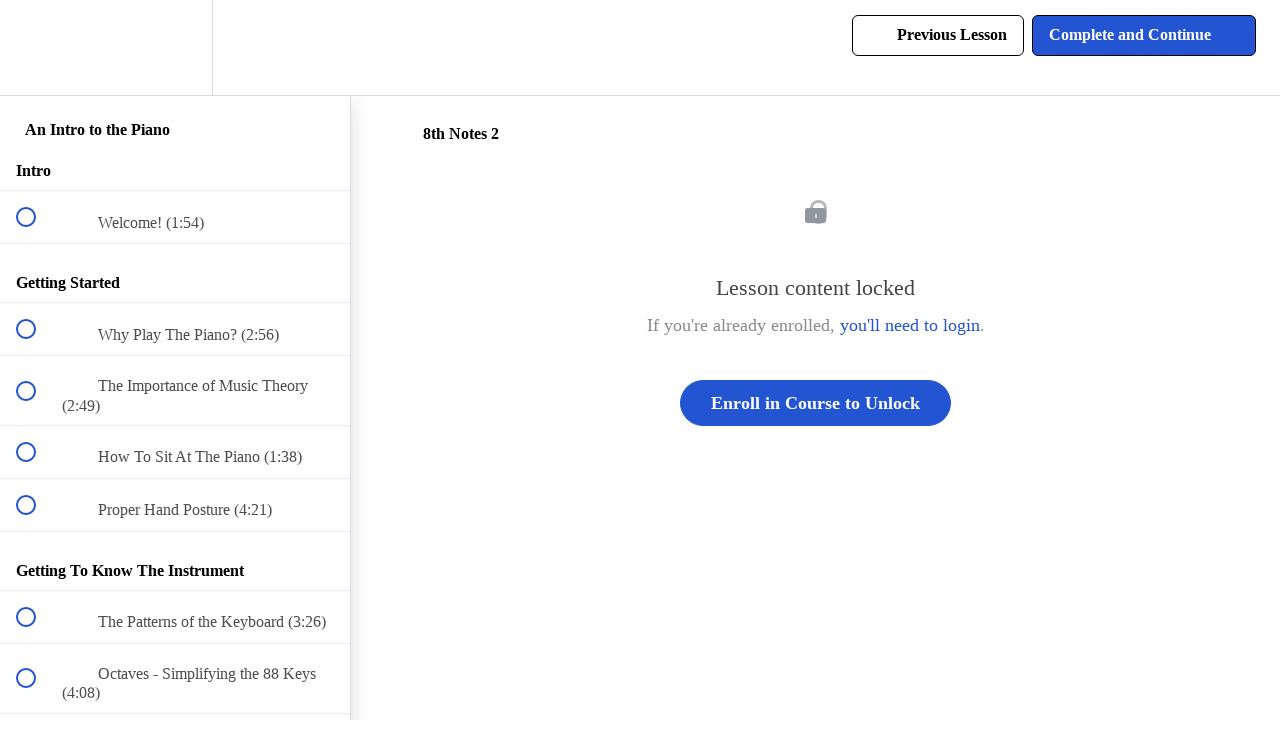

--- FILE ---
content_type: text/html; charset=utf-8
request_url: https://cornellmusicacademy.teachable.com/courses/intro-to-piano-course/lectures/36133804
body_size: 32455
content:
<!DOCTYPE html>
<html>
  <head>
    <script src="https://releases.transloadit.com/uppy/v4.18.0/uppy.min.js"></script><link rel="stylesheet" href="https://releases.transloadit.com/uppy/v4.18.0/uppy.min.css" />
    <link href='https://static-media.hotmart.com/mqiAMbEKzspYtSOVVViM-0sm3MY=/32x32/https://uploads.teachablecdn.com/attachments/nbATYv2DT9qCMSlzaQEO_BP+Favicon+Light+Mode+-+Black.png' rel='icon' type='image/png'>

<link href='https://static-media.hotmart.com/Q4J2JVypHpygwwij1BBZYD3ujis=/72x72/https://uploads.teachablecdn.com/attachments/nbATYv2DT9qCMSlzaQEO_BP+Favicon+Light+Mode+-+Black.png' rel='apple-touch-icon' type='image/png'>

<link href='https://static-media.hotmart.com/HUnHA5GwDGk5MWnq0D6pWCzAUBA=/144x144/https://uploads.teachablecdn.com/attachments/nbATYv2DT9qCMSlzaQEO_BP+Favicon+Light+Mode+-+Black.png' rel='apple-touch-icon' type='image/png'>

<link href='https://static-media.hotmart.com/cDz6fQ4I1aFUAC-P6hhMHgVb8DU=/320x345/https://uploads.teachablecdn.com/attachments/JM8YabjPT6HZi7eHaNP4_Better+Piano+Hands+Open+Graph+Image.png' rel='apple-touch-startup-image' type='image/png'>

<link href='https://static-media.hotmart.com/2xv0AnxgM2tQp-cL7WTAKuTuuQo=/640x690/https://uploads.teachablecdn.com/attachments/JM8YabjPT6HZi7eHaNP4_Better+Piano+Hands+Open+Graph+Image.png' rel='apple-touch-startup-image' type='image/png'>

<meta name='apple-mobile-web-app-capable' content='yes' />
<meta charset="UTF-8">
<meta name="csrf-param" content="authenticity_token" />
<meta name="csrf-token" content="E6alC81sxg121ALwoxLFJEW-ngfJqZHGA01yzwBEAVEVtqo_Ux4W8zkbGCHQsf-bXVpG3wbOdCHoTjj6woreSA" />
<link rel="stylesheet" href="https://fedora.teachablecdn.com/assets/bootstrap-748e653be2be27c8e709ced95eab64a05c870fcc9544b56e33dfe1a9a539317d.css" data-turbolinks-track="true" /><link href="https://teachable-themeable.learning.teachable.com/themecss/production/base.css?_=c56959d8ddeb&amp;brand_course_heading=%23ffffff&amp;brand_heading=%23333333&amp;brand_homepage_heading=%23ffffff&amp;brand_navbar_fixed_text=%23000000&amp;brand_navbar_text=%23000000&amp;brand_primary=%23FFFFFF&amp;brand_secondary=%232354D2&amp;brand_text=%23333333&amp;logged_out_homepage_background_image_overlay=0.0&amp;logged_out_homepage_background_image_url=https%3A%2F%2Fuploads.teachablecdn.com%2Fattachments%2FJM8YabjPT6HZi7eHaNP4_Better%2BPiano%2BHands%2BOpen%2BGraph%2BImage.png&amp;show_login=true&amp;show_signup=true" rel="stylesheet" data-turbolinks-track="true"></link>
<title>8th Notes 2 | Better Piano</title>
<meta name="description" content="Everything you need to know to get started playing anything you want on the piano">
<link rel="canonical" href="https://courses.betterpiano.com/courses/1581826/lectures/36133804">
<meta property="og:description" content="Everything you need to know to get started playing anything you want on the piano">
<meta property="og:image" content="https://uploads.teachablecdn.com/attachments/AKqiv3RY2wPHNTV4l2QM_Intro+to+Piano+Thumbnail+BP.jpg">
<meta property="og:title" content="8th Notes 2">
<meta property="og:type" content="website">
<meta property="og:url" content="https://courses.betterpiano.com/courses/1581826/lectures/36133804">
<meta name="brand_video_player_color" content="#2057A8">
<meta name="site_title" content="Better Piano">
<style></style>
<script src='//fast.wistia.com/assets/external/E-v1.js'></script>
<script
  src='https://www.recaptcha.net/recaptcha/api.js'
  async
  defer></script>



      <meta name="asset_host" content="https://fedora.teachablecdn.com">
     <script>
  (function () {
    const origCreateElement = Document.prototype.createElement;
    Document.prototype.createElement = function () {
      const el = origCreateElement.apply(this, arguments);
      if (arguments[0].toLowerCase() === "video") {
        const observer = new MutationObserver(() => {
          if (
            el.src &&
            el.src.startsWith("data:video") &&
            el.autoplay &&
            el.style.display === "none"
          ) {
            el.removeAttribute("autoplay");
            el.autoplay = false;
            el.style.display = "none";
            observer.disconnect();
          }
        });
        observer.observe(el, {
          attributes: true,
          attributeFilter: ["src", "autoplay", "style"],
        });
      }
      return el;
    };
  })();
</script>
<script src="https://fedora.teachablecdn.com/packs/student-globals--1463f1f1bdf1bb9a431c.js"></script><script src="https://fedora.teachablecdn.com/packs/student-legacy--38db0977d3748059802d.js"></script><script src="https://fedora.teachablecdn.com/packs/student--e4ea9b8f25228072afe8.js"></script>
<meta id='iris-url' data-iris-url=https://eventable.internal.teachable.com />
<script type="text/javascript">
  window.heap=window.heap||[],heap.load=function(e,t){window.heap.appid=e,window.heap.config=t=t||{};var r=document.createElement("script");r.type="text/javascript",r.async=!0,r.src="https://cdn.heapanalytics.com/js/heap-"+e+".js";var a=document.getElementsByTagName("script")[0];a.parentNode.insertBefore(r,a);for(var n=function(e){return function(){heap.push([e].concat(Array.prototype.slice.call(arguments,0)))}},p=["addEventProperties","addUserProperties","clearEventProperties","identify","resetIdentity","removeEventProperty","setEventProperties","track","unsetEventProperty"],o=0;o<p.length;o++)heap[p[o]]=n(p[o])},heap.load("318805607");
  window.heapShouldTrackUser = true;
</script>


<script type="text/javascript">
  var _user_id = ''; // Set to the user's ID, username, or email address, or '' if not yet known.
  var _session_id = '035100df0c9812500a71f491c18ce611'; // Set to a unique session ID for the visitor's current browsing session.

  var _sift = window._sift = window._sift || [];
  _sift.push(['_setAccount', '2e541754ec']);
  _sift.push(['_setUserId', _user_id]);
  _sift.push(['_setSessionId', _session_id]);
  _sift.push(['_trackPageview']);

  (function() {
    function ls() {
      var e = document.createElement('script');
      e.src = 'https://cdn.sift.com/s.js';
      document.body.appendChild(e);
    }
    if (window.attachEvent) {
      window.attachEvent('onload', ls);
    } else {
      window.addEventListener('load', ls, false);
    }
  })();
</script>


<!-- Global site tag (gtag.js) - Google Analytics -->
<script async src="https://www.googletagmanager.com/gtag/js?id=G-591L3KZ0CM"></script>
<script>
  window.dataLayer = window.dataLayer || [];
  function gtag(){dataLayer.push(arguments);}
  gtag('js', new Date());

  gtag('config', 'G-591L3KZ0CM');
  
</script>

<meta name="facebook-domain-verification" content="y370muwnlqicovydaannlt8boatnow" />
<meta name="trustpilot-one-time-domain-verification-id" content="331a8a37-ba5e-4e51-b9f7-419433c4dce1"/>

<script>
!function (w, d, t) {
  w.TiktokAnalyticsObject=t;var ttq=w[t]=w[t]||[];ttq.methods=["page","track","identify","instances","debug","on","off","once","ready","alias","group","enableCookie","disableCookie"],ttq.setAndDefer=function(t,e){t[e]=function(){t.push([e].concat(Array.prototype.slice.call(arguments,0)))}};for(var i=0;i<ttq.methods.length;i++)ttq.setAndDefer(ttq,ttq.methods[i]);ttq.instance=function(t){for(var e=ttq._i[t]||[],n=0;n<ttq.methods.length;n++)ttq.setAndDefer(e,ttq.methods[n]);return e},ttq.load=function(e,n){var i="https://analytics.tiktok.com/i18n/pixel/events.js";ttq._i=ttq._i||{},ttq._i[e]=[],ttq._i[e]._u=i,ttq._t=ttq._t||{},ttq._t[e]=+new Date,ttq._o=ttq._o||{},ttq._o[e]=n||{};var o=document.createElement("script");o.type="text/javascript",o.async=!0,o.src=i+"?sdkid="+e+"&lib="+t;var a=document.getElementsByTagName("script")[0];a.parentNode.insertBefore(o,a)};

  ttq.load('C9T54O3C77U2Q7VAGGK0');
  ttq.page();
}(window, document, 'ttq');
</script>


<!-- Google tag (gtag.js) -->
<script async src="https://www.googletagmanager.com/gtag/js?id=G-SL8LSCXHSV"></script>
<script>
  window.dataLayer = window.dataLayer || [];
  function gtag(){dataLayer.push(arguments);}
  gtag('js', new Date());

  gtag('config', 'G-SL8LSCXHSV', {
    'user_id': '',
    'school_id': '827997',
    'school_domain': 'courses.betterpiano.com'
  });
</script>

<!-- Facebook Pixel Code -->
<script>
  var ownerPixelId = '931758374093657'
  !function(f,b,e,v,n,t,s)
  {if(f.fbq)return;n=f.fbq=function(){n.callMethod?
  n.callMethod.apply(n,arguments):n.queue.push(arguments)};
  if(!f.fbq)f.fbq=n;n.push=n;n.loaded=!0;n.version='2.0';
  n.queue=[];t=b.createElement(e);t.async=!0;
  t.src=v;s=b.getElementsByTagName(e)[0];
  s.parentNode.insertBefore(t,s)}(window, document,'script',
  'https://connect.facebook.net/en_US/fbevents.js');
  fbq('dataProcessingOptions', ['LDU'], 0, 0);
  fbq('init', '931758374093657');
  fbq('track', 'PageView');
</script>
<noscript>
  <img height="1" width="1" style="display:none" src="https://www.facebook.com/tr?id=931758374093657&ev=PageView&noscript=1"/>
</noscript>

<!-- End Facebook Pixel Code -->


<meta http-equiv="X-UA-Compatible" content="IE=edge">
<script type="text/javascript">window.NREUM||(NREUM={});NREUM.info={"beacon":"bam.nr-data.net","errorBeacon":"bam.nr-data.net","licenseKey":"NRBR-08e3a2ada38dc55a529","applicationID":"1065060701","transactionName":"dAxdTUFZXVQEQh0JAFQXRktWRR5LCV9F","queueTime":0,"applicationTime":256,"agent":""}</script>
<script type="text/javascript">(window.NREUM||(NREUM={})).init={privacy:{cookies_enabled:true},ajax:{deny_list:["bam.nr-data.net"]},feature_flags:["soft_nav"],distributed_tracing:{enabled:true}};(window.NREUM||(NREUM={})).loader_config={agentID:"1103368432",accountID:"4102727",trustKey:"27503",xpid:"UAcHU1FRDxABVFdXBwcHUVQA",licenseKey:"NRBR-08e3a2ada38dc55a529",applicationID:"1065060701",browserID:"1103368432"};;/*! For license information please see nr-loader-spa-1.308.0.min.js.LICENSE.txt */
(()=>{var e,t,r={384:(e,t,r)=>{"use strict";r.d(t,{NT:()=>a,US:()=>u,Zm:()=>o,bQ:()=>d,dV:()=>c,pV:()=>l});var n=r(6154),i=r(1863),s=r(1910);const a={beacon:"bam.nr-data.net",errorBeacon:"bam.nr-data.net"};function o(){return n.gm.NREUM||(n.gm.NREUM={}),void 0===n.gm.newrelic&&(n.gm.newrelic=n.gm.NREUM),n.gm.NREUM}function c(){let e=o();return e.o||(e.o={ST:n.gm.setTimeout,SI:n.gm.setImmediate||n.gm.setInterval,CT:n.gm.clearTimeout,XHR:n.gm.XMLHttpRequest,REQ:n.gm.Request,EV:n.gm.Event,PR:n.gm.Promise,MO:n.gm.MutationObserver,FETCH:n.gm.fetch,WS:n.gm.WebSocket},(0,s.i)(...Object.values(e.o))),e}function d(e,t){let r=o();r.initializedAgents??={},t.initializedAt={ms:(0,i.t)(),date:new Date},r.initializedAgents[e]=t}function u(e,t){o()[e]=t}function l(){return function(){let e=o();const t=e.info||{};e.info={beacon:a.beacon,errorBeacon:a.errorBeacon,...t}}(),function(){let e=o();const t=e.init||{};e.init={...t}}(),c(),function(){let e=o();const t=e.loader_config||{};e.loader_config={...t}}(),o()}},782:(e,t,r)=>{"use strict";r.d(t,{T:()=>n});const n=r(860).K7.pageViewTiming},860:(e,t,r)=>{"use strict";r.d(t,{$J:()=>u,K7:()=>c,P3:()=>d,XX:()=>i,Yy:()=>o,df:()=>s,qY:()=>n,v4:()=>a});const n="events",i="jserrors",s="browser/blobs",a="rum",o="browser/logs",c={ajax:"ajax",genericEvents:"generic_events",jserrors:i,logging:"logging",metrics:"metrics",pageAction:"page_action",pageViewEvent:"page_view_event",pageViewTiming:"page_view_timing",sessionReplay:"session_replay",sessionTrace:"session_trace",softNav:"soft_navigations",spa:"spa"},d={[c.pageViewEvent]:1,[c.pageViewTiming]:2,[c.metrics]:3,[c.jserrors]:4,[c.spa]:5,[c.ajax]:6,[c.sessionTrace]:7,[c.softNav]:8,[c.sessionReplay]:9,[c.logging]:10,[c.genericEvents]:11},u={[c.pageViewEvent]:a,[c.pageViewTiming]:n,[c.ajax]:n,[c.spa]:n,[c.softNav]:n,[c.metrics]:i,[c.jserrors]:i,[c.sessionTrace]:s,[c.sessionReplay]:s,[c.logging]:o,[c.genericEvents]:"ins"}},944:(e,t,r)=>{"use strict";r.d(t,{R:()=>i});var n=r(3241);function i(e,t){"function"==typeof console.debug&&(console.debug("New Relic Warning: https://github.com/newrelic/newrelic-browser-agent/blob/main/docs/warning-codes.md#".concat(e),t),(0,n.W)({agentIdentifier:null,drained:null,type:"data",name:"warn",feature:"warn",data:{code:e,secondary:t}}))}},993:(e,t,r)=>{"use strict";r.d(t,{A$:()=>s,ET:()=>a,TZ:()=>o,p_:()=>i});var n=r(860);const i={ERROR:"ERROR",WARN:"WARN",INFO:"INFO",DEBUG:"DEBUG",TRACE:"TRACE"},s={OFF:0,ERROR:1,WARN:2,INFO:3,DEBUG:4,TRACE:5},a="log",o=n.K7.logging},1541:(e,t,r)=>{"use strict";r.d(t,{U:()=>i,f:()=>n});const n={MFE:"MFE",BA:"BA"};function i(e,t){if(2!==t?.harvestEndpointVersion)return{};const r=t.agentRef.runtime.appMetadata.agents[0].entityGuid;return e?{"source.id":e.id,"source.name":e.name,"source.type":e.type,"parent.id":e.parent?.id||r,"parent.type":e.parent?.type||n.BA}:{"entity.guid":r,appId:t.agentRef.info.applicationID}}},1687:(e,t,r)=>{"use strict";r.d(t,{Ak:()=>d,Ze:()=>h,x3:()=>u});var n=r(3241),i=r(7836),s=r(3606),a=r(860),o=r(2646);const c={};function d(e,t){const r={staged:!1,priority:a.P3[t]||0};l(e),c[e].get(t)||c[e].set(t,r)}function u(e,t){e&&c[e]&&(c[e].get(t)&&c[e].delete(t),p(e,t,!1),c[e].size&&f(e))}function l(e){if(!e)throw new Error("agentIdentifier required");c[e]||(c[e]=new Map)}function h(e="",t="feature",r=!1){if(l(e),!e||!c[e].get(t)||r)return p(e,t);c[e].get(t).staged=!0,f(e)}function f(e){const t=Array.from(c[e]);t.every(([e,t])=>t.staged)&&(t.sort((e,t)=>e[1].priority-t[1].priority),t.forEach(([t])=>{c[e].delete(t),p(e,t)}))}function p(e,t,r=!0){const a=e?i.ee.get(e):i.ee,c=s.i.handlers;if(!a.aborted&&a.backlog&&c){if((0,n.W)({agentIdentifier:e,type:"lifecycle",name:"drain",feature:t}),r){const e=a.backlog[t],r=c[t];if(r){for(let t=0;e&&t<e.length;++t)g(e[t],r);Object.entries(r).forEach(([e,t])=>{Object.values(t||{}).forEach(t=>{t[0]?.on&&t[0]?.context()instanceof o.y&&t[0].on(e,t[1])})})}}a.isolatedBacklog||delete c[t],a.backlog[t]=null,a.emit("drain-"+t,[])}}function g(e,t){var r=e[1];Object.values(t[r]||{}).forEach(t=>{var r=e[0];if(t[0]===r){var n=t[1],i=e[3],s=e[2];n.apply(i,s)}})}},1738:(e,t,r)=>{"use strict";r.d(t,{U:()=>f,Y:()=>h});var n=r(3241),i=r(9908),s=r(1863),a=r(944),o=r(5701),c=r(3969),d=r(8362),u=r(860),l=r(4261);function h(e,t,r,s){const h=s||r;!h||h[e]&&h[e]!==d.d.prototype[e]||(h[e]=function(){(0,i.p)(c.xV,["API/"+e+"/called"],void 0,u.K7.metrics,r.ee),(0,n.W)({agentIdentifier:r.agentIdentifier,drained:!!o.B?.[r.agentIdentifier],type:"data",name:"api",feature:l.Pl+e,data:{}});try{return t.apply(this,arguments)}catch(e){(0,a.R)(23,e)}})}function f(e,t,r,n,a){const o=e.info;null===r?delete o.jsAttributes[t]:o.jsAttributes[t]=r,(a||null===r)&&(0,i.p)(l.Pl+n,[(0,s.t)(),t,r],void 0,"session",e.ee)}},1741:(e,t,r)=>{"use strict";r.d(t,{W:()=>s});var n=r(944),i=r(4261);class s{#e(e,...t){if(this[e]!==s.prototype[e])return this[e](...t);(0,n.R)(35,e)}addPageAction(e,t){return this.#e(i.hG,e,t)}register(e){return this.#e(i.eY,e)}recordCustomEvent(e,t){return this.#e(i.fF,e,t)}setPageViewName(e,t){return this.#e(i.Fw,e,t)}setCustomAttribute(e,t,r){return this.#e(i.cD,e,t,r)}noticeError(e,t){return this.#e(i.o5,e,t)}setUserId(e,t=!1){return this.#e(i.Dl,e,t)}setApplicationVersion(e){return this.#e(i.nb,e)}setErrorHandler(e){return this.#e(i.bt,e)}addRelease(e,t){return this.#e(i.k6,e,t)}log(e,t){return this.#e(i.$9,e,t)}start(){return this.#e(i.d3)}finished(e){return this.#e(i.BL,e)}recordReplay(){return this.#e(i.CH)}pauseReplay(){return this.#e(i.Tb)}addToTrace(e){return this.#e(i.U2,e)}setCurrentRouteName(e){return this.#e(i.PA,e)}interaction(e){return this.#e(i.dT,e)}wrapLogger(e,t,r){return this.#e(i.Wb,e,t,r)}measure(e,t){return this.#e(i.V1,e,t)}consent(e){return this.#e(i.Pv,e)}}},1863:(e,t,r)=>{"use strict";function n(){return Math.floor(performance.now())}r.d(t,{t:()=>n})},1910:(e,t,r)=>{"use strict";r.d(t,{i:()=>s});var n=r(944);const i=new Map;function s(...e){return e.every(e=>{if(i.has(e))return i.get(e);const t="function"==typeof e?e.toString():"",r=t.includes("[native code]"),s=t.includes("nrWrapper");return r||s||(0,n.R)(64,e?.name||t),i.set(e,r),r})}},2555:(e,t,r)=>{"use strict";r.d(t,{D:()=>o,f:()=>a});var n=r(384),i=r(8122);const s={beacon:n.NT.beacon,errorBeacon:n.NT.errorBeacon,licenseKey:void 0,applicationID:void 0,sa:void 0,queueTime:void 0,applicationTime:void 0,ttGuid:void 0,user:void 0,account:void 0,product:void 0,extra:void 0,jsAttributes:{},userAttributes:void 0,atts:void 0,transactionName:void 0,tNamePlain:void 0};function a(e){try{return!!e.licenseKey&&!!e.errorBeacon&&!!e.applicationID}catch(e){return!1}}const o=e=>(0,i.a)(e,s)},2614:(e,t,r)=>{"use strict";r.d(t,{BB:()=>a,H3:()=>n,g:()=>d,iL:()=>c,tS:()=>o,uh:()=>i,wk:()=>s});const n="NRBA",i="SESSION",s=144e5,a=18e5,o={STARTED:"session-started",PAUSE:"session-pause",RESET:"session-reset",RESUME:"session-resume",UPDATE:"session-update"},c={SAME_TAB:"same-tab",CROSS_TAB:"cross-tab"},d={OFF:0,FULL:1,ERROR:2}},2646:(e,t,r)=>{"use strict";r.d(t,{y:()=>n});class n{constructor(e){this.contextId=e}}},2843:(e,t,r)=>{"use strict";r.d(t,{G:()=>s,u:()=>i});var n=r(3878);function i(e,t=!1,r,i){(0,n.DD)("visibilitychange",function(){if(t)return void("hidden"===document.visibilityState&&e());e(document.visibilityState)},r,i)}function s(e,t,r){(0,n.sp)("pagehide",e,t,r)}},3241:(e,t,r)=>{"use strict";r.d(t,{W:()=>s});var n=r(6154);const i="newrelic";function s(e={}){try{n.gm.dispatchEvent(new CustomEvent(i,{detail:e}))}catch(e){}}},3304:(e,t,r)=>{"use strict";r.d(t,{A:()=>s});var n=r(7836);const i=()=>{const e=new WeakSet;return(t,r)=>{if("object"==typeof r&&null!==r){if(e.has(r))return;e.add(r)}return r}};function s(e){try{return JSON.stringify(e,i())??""}catch(e){try{n.ee.emit("internal-error",[e])}catch(e){}return""}}},3333:(e,t,r)=>{"use strict";r.d(t,{$v:()=>u,TZ:()=>n,Xh:()=>c,Zp:()=>i,kd:()=>d,mq:()=>o,nf:()=>a,qN:()=>s});const n=r(860).K7.genericEvents,i=["auxclick","click","copy","keydown","paste","scrollend"],s=["focus","blur"],a=4,o=1e3,c=2e3,d=["PageAction","UserAction","BrowserPerformance"],u={RESOURCES:"experimental.resources",REGISTER:"register"}},3434:(e,t,r)=>{"use strict";r.d(t,{Jt:()=>s,YM:()=>d});var n=r(7836),i=r(5607);const s="nr@original:".concat(i.W),a=50;var o=Object.prototype.hasOwnProperty,c=!1;function d(e,t){return e||(e=n.ee),r.inPlace=function(e,t,n,i,s){n||(n="");const a="-"===n.charAt(0);for(let o=0;o<t.length;o++){const c=t[o],d=e[c];l(d)||(e[c]=r(d,a?c+n:n,i,c,s))}},r.flag=s,r;function r(t,r,n,c,d){return l(t)?t:(r||(r=""),nrWrapper[s]=t,function(e,t,r){if(Object.defineProperty&&Object.keys)try{return Object.keys(e).forEach(function(r){Object.defineProperty(t,r,{get:function(){return e[r]},set:function(t){return e[r]=t,t}})}),t}catch(e){u([e],r)}for(var n in e)o.call(e,n)&&(t[n]=e[n])}(t,nrWrapper,e),nrWrapper);function nrWrapper(){var s,o,l,h;let f;try{o=this,s=[...arguments],l="function"==typeof n?n(s,o):n||{}}catch(t){u([t,"",[s,o,c],l],e)}i(r+"start",[s,o,c],l,d);const p=performance.now();let g;try{return h=t.apply(o,s),g=performance.now(),h}catch(e){throw g=performance.now(),i(r+"err",[s,o,e],l,d),f=e,f}finally{const e=g-p,t={start:p,end:g,duration:e,isLongTask:e>=a,methodName:c,thrownError:f};t.isLongTask&&i("long-task",[t,o],l,d),i(r+"end",[s,o,h],l,d)}}}function i(r,n,i,s){if(!c||t){var a=c;c=!0;try{e.emit(r,n,i,t,s)}catch(t){u([t,r,n,i],e)}c=a}}}function u(e,t){t||(t=n.ee);try{t.emit("internal-error",e)}catch(e){}}function l(e){return!(e&&"function"==typeof e&&e.apply&&!e[s])}},3606:(e,t,r)=>{"use strict";r.d(t,{i:()=>s});var n=r(9908);s.on=a;var i=s.handlers={};function s(e,t,r,s){a(s||n.d,i,e,t,r)}function a(e,t,r,i,s){s||(s="feature"),e||(e=n.d);var a=t[s]=t[s]||{};(a[r]=a[r]||[]).push([e,i])}},3738:(e,t,r)=>{"use strict";r.d(t,{He:()=>i,Kp:()=>o,Lc:()=>d,Rz:()=>u,TZ:()=>n,bD:()=>s,d3:()=>a,jx:()=>l,sl:()=>h,uP:()=>c});const n=r(860).K7.sessionTrace,i="bstResource",s="resource",a="-start",o="-end",c="fn"+a,d="fn"+o,u="pushState",l=1e3,h=3e4},3785:(e,t,r)=>{"use strict";r.d(t,{R:()=>c,b:()=>d});var n=r(9908),i=r(1863),s=r(860),a=r(3969),o=r(993);function c(e,t,r={},c=o.p_.INFO,d=!0,u,l=(0,i.t)()){(0,n.p)(a.xV,["API/logging/".concat(c.toLowerCase(),"/called")],void 0,s.K7.metrics,e),(0,n.p)(o.ET,[l,t,r,c,d,u],void 0,s.K7.logging,e)}function d(e){return"string"==typeof e&&Object.values(o.p_).some(t=>t===e.toUpperCase().trim())}},3878:(e,t,r)=>{"use strict";function n(e,t){return{capture:e,passive:!1,signal:t}}function i(e,t,r=!1,i){window.addEventListener(e,t,n(r,i))}function s(e,t,r=!1,i){document.addEventListener(e,t,n(r,i))}r.d(t,{DD:()=>s,jT:()=>n,sp:()=>i})},3962:(e,t,r)=>{"use strict";r.d(t,{AM:()=>a,O2:()=>l,OV:()=>s,Qu:()=>h,TZ:()=>c,ih:()=>f,pP:()=>o,t1:()=>u,tC:()=>i,wD:()=>d});var n=r(860);const i=["click","keydown","submit"],s="popstate",a="api",o="initialPageLoad",c=n.K7.softNav,d=5e3,u=500,l={INITIAL_PAGE_LOAD:"",ROUTE_CHANGE:1,UNSPECIFIED:2},h={INTERACTION:1,AJAX:2,CUSTOM_END:3,CUSTOM_TRACER:4},f={IP:"in progress",PF:"pending finish",FIN:"finished",CAN:"cancelled"}},3969:(e,t,r)=>{"use strict";r.d(t,{TZ:()=>n,XG:()=>o,rs:()=>i,xV:()=>a,z_:()=>s});const n=r(860).K7.metrics,i="sm",s="cm",a="storeSupportabilityMetrics",o="storeEventMetrics"},4234:(e,t,r)=>{"use strict";r.d(t,{W:()=>s});var n=r(7836),i=r(1687);class s{constructor(e,t){this.agentIdentifier=e,this.ee=n.ee.get(e),this.featureName=t,this.blocked=!1}deregisterDrain(){(0,i.x3)(this.agentIdentifier,this.featureName)}}},4261:(e,t,r)=>{"use strict";r.d(t,{$9:()=>u,BL:()=>c,CH:()=>p,Dl:()=>R,Fw:()=>w,PA:()=>v,Pl:()=>n,Pv:()=>A,Tb:()=>h,U2:()=>a,V1:()=>E,Wb:()=>T,bt:()=>y,cD:()=>b,d3:()=>x,dT:()=>d,eY:()=>g,fF:()=>f,hG:()=>s,hw:()=>i,k6:()=>o,nb:()=>m,o5:()=>l});const n="api-",i=n+"ixn-",s="addPageAction",a="addToTrace",o="addRelease",c="finished",d="interaction",u="log",l="noticeError",h="pauseReplay",f="recordCustomEvent",p="recordReplay",g="register",m="setApplicationVersion",v="setCurrentRouteName",b="setCustomAttribute",y="setErrorHandler",w="setPageViewName",R="setUserId",x="start",T="wrapLogger",E="measure",A="consent"},5205:(e,t,r)=>{"use strict";r.d(t,{j:()=>S});var n=r(384),i=r(1741);var s=r(2555),a=r(3333);const o=e=>{if(!e||"string"!=typeof e)return!1;try{document.createDocumentFragment().querySelector(e)}catch{return!1}return!0};var c=r(2614),d=r(944),u=r(8122);const l="[data-nr-mask]",h=e=>(0,u.a)(e,(()=>{const e={feature_flags:[],experimental:{allow_registered_children:!1,resources:!1},mask_selector:"*",block_selector:"[data-nr-block]",mask_input_options:{color:!1,date:!1,"datetime-local":!1,email:!1,month:!1,number:!1,range:!1,search:!1,tel:!1,text:!1,time:!1,url:!1,week:!1,textarea:!1,select:!1,password:!0}};return{ajax:{deny_list:void 0,block_internal:!0,enabled:!0,autoStart:!0},api:{get allow_registered_children(){return e.feature_flags.includes(a.$v.REGISTER)||e.experimental.allow_registered_children},set allow_registered_children(t){e.experimental.allow_registered_children=t},duplicate_registered_data:!1},browser_consent_mode:{enabled:!1},distributed_tracing:{enabled:void 0,exclude_newrelic_header:void 0,cors_use_newrelic_header:void 0,cors_use_tracecontext_headers:void 0,allowed_origins:void 0},get feature_flags(){return e.feature_flags},set feature_flags(t){e.feature_flags=t},generic_events:{enabled:!0,autoStart:!0},harvest:{interval:30},jserrors:{enabled:!0,autoStart:!0},logging:{enabled:!0,autoStart:!0},metrics:{enabled:!0,autoStart:!0},obfuscate:void 0,page_action:{enabled:!0},page_view_event:{enabled:!0,autoStart:!0},page_view_timing:{enabled:!0,autoStart:!0},performance:{capture_marks:!1,capture_measures:!1,capture_detail:!0,resources:{get enabled(){return e.feature_flags.includes(a.$v.RESOURCES)||e.experimental.resources},set enabled(t){e.experimental.resources=t},asset_types:[],first_party_domains:[],ignore_newrelic:!0}},privacy:{cookies_enabled:!0},proxy:{assets:void 0,beacon:void 0},session:{expiresMs:c.wk,inactiveMs:c.BB},session_replay:{autoStart:!0,enabled:!1,preload:!1,sampling_rate:10,error_sampling_rate:100,collect_fonts:!1,inline_images:!1,fix_stylesheets:!0,mask_all_inputs:!0,get mask_text_selector(){return e.mask_selector},set mask_text_selector(t){o(t)?e.mask_selector="".concat(t,",").concat(l):""===t||null===t?e.mask_selector=l:(0,d.R)(5,t)},get block_class(){return"nr-block"},get ignore_class(){return"nr-ignore"},get mask_text_class(){return"nr-mask"},get block_selector(){return e.block_selector},set block_selector(t){o(t)?e.block_selector+=",".concat(t):""!==t&&(0,d.R)(6,t)},get mask_input_options(){return e.mask_input_options},set mask_input_options(t){t&&"object"==typeof t?e.mask_input_options={...t,password:!0}:(0,d.R)(7,t)}},session_trace:{enabled:!0,autoStart:!0},soft_navigations:{enabled:!0,autoStart:!0},spa:{enabled:!0,autoStart:!0},ssl:void 0,user_actions:{enabled:!0,elementAttributes:["id","className","tagName","type"]}}})());var f=r(6154),p=r(9324);let g=0;const m={buildEnv:p.F3,distMethod:p.Xs,version:p.xv,originTime:f.WN},v={consented:!1},b={appMetadata:{},get consented(){return this.session?.state?.consent||v.consented},set consented(e){v.consented=e},customTransaction:void 0,denyList:void 0,disabled:!1,harvester:void 0,isolatedBacklog:!1,isRecording:!1,loaderType:void 0,maxBytes:3e4,obfuscator:void 0,onerror:void 0,ptid:void 0,releaseIds:{},session:void 0,timeKeeper:void 0,registeredEntities:[],jsAttributesMetadata:{bytes:0},get harvestCount(){return++g}},y=e=>{const t=(0,u.a)(e,b),r=Object.keys(m).reduce((e,t)=>(e[t]={value:m[t],writable:!1,configurable:!0,enumerable:!0},e),{});return Object.defineProperties(t,r)};var w=r(5701);const R=e=>{const t=e.startsWith("http");e+="/",r.p=t?e:"https://"+e};var x=r(7836),T=r(3241);const E={accountID:void 0,trustKey:void 0,agentID:void 0,licenseKey:void 0,applicationID:void 0,xpid:void 0},A=e=>(0,u.a)(e,E),_=new Set;function S(e,t={},r,a){let{init:o,info:c,loader_config:d,runtime:u={},exposed:l=!0}=t;if(!c){const e=(0,n.pV)();o=e.init,c=e.info,d=e.loader_config}e.init=h(o||{}),e.loader_config=A(d||{}),c.jsAttributes??={},f.bv&&(c.jsAttributes.isWorker=!0),e.info=(0,s.D)(c);const p=e.init,g=[c.beacon,c.errorBeacon];_.has(e.agentIdentifier)||(p.proxy.assets&&(R(p.proxy.assets),g.push(p.proxy.assets)),p.proxy.beacon&&g.push(p.proxy.beacon),e.beacons=[...g],function(e){const t=(0,n.pV)();Object.getOwnPropertyNames(i.W.prototype).forEach(r=>{const n=i.W.prototype[r];if("function"!=typeof n||"constructor"===n)return;let s=t[r];e[r]&&!1!==e.exposed&&"micro-agent"!==e.runtime?.loaderType&&(t[r]=(...t)=>{const n=e[r](...t);return s?s(...t):n})})}(e),(0,n.US)("activatedFeatures",w.B)),u.denyList=[...p.ajax.deny_list||[],...p.ajax.block_internal?g:[]],u.ptid=e.agentIdentifier,u.loaderType=r,e.runtime=y(u),_.has(e.agentIdentifier)||(e.ee=x.ee.get(e.agentIdentifier),e.exposed=l,(0,T.W)({agentIdentifier:e.agentIdentifier,drained:!!w.B?.[e.agentIdentifier],type:"lifecycle",name:"initialize",feature:void 0,data:e.config})),_.add(e.agentIdentifier)}},5270:(e,t,r)=>{"use strict";r.d(t,{Aw:()=>a,SR:()=>s,rF:()=>o});var n=r(384),i=r(7767);function s(e){return!!(0,n.dV)().o.MO&&(0,i.V)(e)&&!0===e?.session_trace.enabled}function a(e){return!0===e?.session_replay.preload&&s(e)}function o(e,t){try{if("string"==typeof t?.type){if("password"===t.type.toLowerCase())return"*".repeat(e?.length||0);if(void 0!==t?.dataset?.nrUnmask||t?.classList?.contains("nr-unmask"))return e}}catch(e){}return"string"==typeof e?e.replace(/[\S]/g,"*"):"*".repeat(e?.length||0)}},5289:(e,t,r)=>{"use strict";r.d(t,{GG:()=>a,Qr:()=>c,sB:()=>o});var n=r(3878),i=r(6389);function s(){return"undefined"==typeof document||"complete"===document.readyState}function a(e,t){if(s())return e();const r=(0,i.J)(e),a=setInterval(()=>{s()&&(clearInterval(a),r())},500);(0,n.sp)("load",r,t)}function o(e){if(s())return e();(0,n.DD)("DOMContentLoaded",e)}function c(e){if(s())return e();(0,n.sp)("popstate",e)}},5607:(e,t,r)=>{"use strict";r.d(t,{W:()=>n});const n=(0,r(9566).bz)()},5701:(e,t,r)=>{"use strict";r.d(t,{B:()=>s,t:()=>a});var n=r(3241);const i=new Set,s={};function a(e,t){const r=t.agentIdentifier;s[r]??={},e&&"object"==typeof e&&(i.has(r)||(t.ee.emit("rumresp",[e]),s[r]=e,i.add(r),(0,n.W)({agentIdentifier:r,loaded:!0,drained:!0,type:"lifecycle",name:"load",feature:void 0,data:e})))}},6154:(e,t,r)=>{"use strict";r.d(t,{OF:()=>d,RI:()=>i,WN:()=>h,bv:()=>s,eN:()=>f,gm:()=>a,lR:()=>l,m:()=>c,mw:()=>o,sb:()=>u});var n=r(1863);const i="undefined"!=typeof window&&!!window.document,s="undefined"!=typeof WorkerGlobalScope&&("undefined"!=typeof self&&self instanceof WorkerGlobalScope&&self.navigator instanceof WorkerNavigator||"undefined"!=typeof globalThis&&globalThis instanceof WorkerGlobalScope&&globalThis.navigator instanceof WorkerNavigator),a=i?window:"undefined"!=typeof WorkerGlobalScope&&("undefined"!=typeof self&&self instanceof WorkerGlobalScope&&self||"undefined"!=typeof globalThis&&globalThis instanceof WorkerGlobalScope&&globalThis),o=Boolean("hidden"===a?.document?.visibilityState),c=""+a?.location,d=/iPad|iPhone|iPod/.test(a.navigator?.userAgent),u=d&&"undefined"==typeof SharedWorker,l=(()=>{const e=a.navigator?.userAgent?.match(/Firefox[/\s](\d+\.\d+)/);return Array.isArray(e)&&e.length>=2?+e[1]:0})(),h=Date.now()-(0,n.t)(),f=()=>"undefined"!=typeof PerformanceNavigationTiming&&a?.performance?.getEntriesByType("navigation")?.[0]?.responseStart},6344:(e,t,r)=>{"use strict";r.d(t,{BB:()=>u,Qb:()=>l,TZ:()=>i,Ug:()=>a,Vh:()=>s,_s:()=>o,bc:()=>d,yP:()=>c});var n=r(2614);const i=r(860).K7.sessionReplay,s="errorDuringReplay",a=.12,o={DomContentLoaded:0,Load:1,FullSnapshot:2,IncrementalSnapshot:3,Meta:4,Custom:5},c={[n.g.ERROR]:15e3,[n.g.FULL]:3e5,[n.g.OFF]:0},d={RESET:{message:"Session was reset",sm:"Reset"},IMPORT:{message:"Recorder failed to import",sm:"Import"},TOO_MANY:{message:"429: Too Many Requests",sm:"Too-Many"},TOO_BIG:{message:"Payload was too large",sm:"Too-Big"},CROSS_TAB:{message:"Session Entity was set to OFF on another tab",sm:"Cross-Tab"},ENTITLEMENTS:{message:"Session Replay is not allowed and will not be started",sm:"Entitlement"}},u=5e3,l={API:"api",RESUME:"resume",SWITCH_TO_FULL:"switchToFull",INITIALIZE:"initialize",PRELOAD:"preload"}},6389:(e,t,r)=>{"use strict";function n(e,t=500,r={}){const n=r?.leading||!1;let i;return(...r)=>{n&&void 0===i&&(e.apply(this,r),i=setTimeout(()=>{i=clearTimeout(i)},t)),n||(clearTimeout(i),i=setTimeout(()=>{e.apply(this,r)},t))}}function i(e){let t=!1;return(...r)=>{t||(t=!0,e.apply(this,r))}}r.d(t,{J:()=>i,s:()=>n})},6630:(e,t,r)=>{"use strict";r.d(t,{T:()=>n});const n=r(860).K7.pageViewEvent},6774:(e,t,r)=>{"use strict";r.d(t,{T:()=>n});const n=r(860).K7.jserrors},7295:(e,t,r)=>{"use strict";r.d(t,{Xv:()=>a,gX:()=>i,iW:()=>s});var n=[];function i(e){if(!e||s(e))return!1;if(0===n.length)return!0;if("*"===n[0].hostname)return!1;for(var t=0;t<n.length;t++){var r=n[t];if(r.hostname.test(e.hostname)&&r.pathname.test(e.pathname))return!1}return!0}function s(e){return void 0===e.hostname}function a(e){if(n=[],e&&e.length)for(var t=0;t<e.length;t++){let r=e[t];if(!r)continue;if("*"===r)return void(n=[{hostname:"*"}]);0===r.indexOf("http://")?r=r.substring(7):0===r.indexOf("https://")&&(r=r.substring(8));const i=r.indexOf("/");let s,a;i>0?(s=r.substring(0,i),a=r.substring(i)):(s=r,a="*");let[c]=s.split(":");n.push({hostname:o(c),pathname:o(a,!0)})}}function o(e,t=!1){const r=e.replace(/[.+?^${}()|[\]\\]/g,e=>"\\"+e).replace(/\*/g,".*?");return new RegExp((t?"^":"")+r+"$")}},7485:(e,t,r)=>{"use strict";r.d(t,{D:()=>i});var n=r(6154);function i(e){if(0===(e||"").indexOf("data:"))return{protocol:"data"};try{const t=new URL(e,location.href),r={port:t.port,hostname:t.hostname,pathname:t.pathname,search:t.search,protocol:t.protocol.slice(0,t.protocol.indexOf(":")),sameOrigin:t.protocol===n.gm?.location?.protocol&&t.host===n.gm?.location?.host};return r.port&&""!==r.port||("http:"===t.protocol&&(r.port="80"),"https:"===t.protocol&&(r.port="443")),r.pathname&&""!==r.pathname?r.pathname.startsWith("/")||(r.pathname="/".concat(r.pathname)):r.pathname="/",r}catch(e){return{}}}},7699:(e,t,r)=>{"use strict";r.d(t,{It:()=>s,KC:()=>o,No:()=>i,qh:()=>a});var n=r(860);const i=16e3,s=1e6,a="SESSION_ERROR",o={[n.K7.logging]:!0,[n.K7.genericEvents]:!1,[n.K7.jserrors]:!1,[n.K7.ajax]:!1}},7767:(e,t,r)=>{"use strict";r.d(t,{V:()=>i});var n=r(6154);const i=e=>n.RI&&!0===e?.privacy.cookies_enabled},7836:(e,t,r)=>{"use strict";r.d(t,{P:()=>o,ee:()=>c});var n=r(384),i=r(8990),s=r(2646),a=r(5607);const o="nr@context:".concat(a.W),c=function e(t,r){var n={},a={},u={},l=!1;try{l=16===r.length&&d.initializedAgents?.[r]?.runtime.isolatedBacklog}catch(e){}var h={on:p,addEventListener:p,removeEventListener:function(e,t){var r=n[e];if(!r)return;for(var i=0;i<r.length;i++)r[i]===t&&r.splice(i,1)},emit:function(e,r,n,i,s){!1!==s&&(s=!0);if(c.aborted&&!i)return;t&&s&&t.emit(e,r,n);var o=f(n);g(e).forEach(e=>{e.apply(o,r)});var d=v()[a[e]];d&&d.push([h,e,r,o]);return o},get:m,listeners:g,context:f,buffer:function(e,t){const r=v();if(t=t||"feature",h.aborted)return;Object.entries(e||{}).forEach(([e,n])=>{a[n]=t,t in r||(r[t]=[])})},abort:function(){h._aborted=!0,Object.keys(h.backlog).forEach(e=>{delete h.backlog[e]})},isBuffering:function(e){return!!v()[a[e]]},debugId:r,backlog:l?{}:t&&"object"==typeof t.backlog?t.backlog:{},isolatedBacklog:l};return Object.defineProperty(h,"aborted",{get:()=>{let e=h._aborted||!1;return e||(t&&(e=t.aborted),e)}}),h;function f(e){return e&&e instanceof s.y?e:e?(0,i.I)(e,o,()=>new s.y(o)):new s.y(o)}function p(e,t){n[e]=g(e).concat(t)}function g(e){return n[e]||[]}function m(t){return u[t]=u[t]||e(h,t)}function v(){return h.backlog}}(void 0,"globalEE"),d=(0,n.Zm)();d.ee||(d.ee=c)},8122:(e,t,r)=>{"use strict";r.d(t,{a:()=>i});var n=r(944);function i(e,t){try{if(!e||"object"!=typeof e)return(0,n.R)(3);if(!t||"object"!=typeof t)return(0,n.R)(4);const r=Object.create(Object.getPrototypeOf(t),Object.getOwnPropertyDescriptors(t)),s=0===Object.keys(r).length?e:r;for(let a in s)if(void 0!==e[a])try{if(null===e[a]){r[a]=null;continue}Array.isArray(e[a])&&Array.isArray(t[a])?r[a]=Array.from(new Set([...e[a],...t[a]])):"object"==typeof e[a]&&"object"==typeof t[a]?r[a]=i(e[a],t[a]):r[a]=e[a]}catch(e){r[a]||(0,n.R)(1,e)}return r}catch(e){(0,n.R)(2,e)}}},8139:(e,t,r)=>{"use strict";r.d(t,{u:()=>h});var n=r(7836),i=r(3434),s=r(8990),a=r(6154);const o={},c=a.gm.XMLHttpRequest,d="addEventListener",u="removeEventListener",l="nr@wrapped:".concat(n.P);function h(e){var t=function(e){return(e||n.ee).get("events")}(e);if(o[t.debugId]++)return t;o[t.debugId]=1;var r=(0,i.YM)(t,!0);function h(e){r.inPlace(e,[d,u],"-",p)}function p(e,t){return e[1]}return"getPrototypeOf"in Object&&(a.RI&&f(document,h),c&&f(c.prototype,h),f(a.gm,h)),t.on(d+"-start",function(e,t){var n=e[1];if(null!==n&&("function"==typeof n||"object"==typeof n)&&"newrelic"!==e[0]){var i=(0,s.I)(n,l,function(){var e={object:function(){if("function"!=typeof n.handleEvent)return;return n.handleEvent.apply(n,arguments)},function:n}[typeof n];return e?r(e,"fn-",null,e.name||"anonymous"):n});this.wrapped=e[1]=i}}),t.on(u+"-start",function(e){e[1]=this.wrapped||e[1]}),t}function f(e,t,...r){let n=e;for(;"object"==typeof n&&!Object.prototype.hasOwnProperty.call(n,d);)n=Object.getPrototypeOf(n);n&&t(n,...r)}},8362:(e,t,r)=>{"use strict";r.d(t,{d:()=>s});var n=r(9566),i=r(1741);class s extends i.W{agentIdentifier=(0,n.LA)(16)}},8374:(e,t,r)=>{r.nc=(()=>{try{return document?.currentScript?.nonce}catch(e){}return""})()},8990:(e,t,r)=>{"use strict";r.d(t,{I:()=>i});var n=Object.prototype.hasOwnProperty;function i(e,t,r){if(n.call(e,t))return e[t];var i=r();if(Object.defineProperty&&Object.keys)try{return Object.defineProperty(e,t,{value:i,writable:!0,enumerable:!1}),i}catch(e){}return e[t]=i,i}},9119:(e,t,r)=>{"use strict";r.d(t,{L:()=>s});var n=/([^?#]*)[^#]*(#[^?]*|$).*/,i=/([^?#]*)().*/;function s(e,t){return e?e.replace(t?n:i,"$1$2"):e}},9300:(e,t,r)=>{"use strict";r.d(t,{T:()=>n});const n=r(860).K7.ajax},9324:(e,t,r)=>{"use strict";r.d(t,{AJ:()=>a,F3:()=>i,Xs:()=>s,Yq:()=>o,xv:()=>n});const n="1.308.0",i="PROD",s="CDN",a="@newrelic/rrweb",o="1.0.1"},9566:(e,t,r)=>{"use strict";r.d(t,{LA:()=>o,ZF:()=>c,bz:()=>a,el:()=>d});var n=r(6154);const i="xxxxxxxx-xxxx-4xxx-yxxx-xxxxxxxxxxxx";function s(e,t){return e?15&e[t]:16*Math.random()|0}function a(){const e=n.gm?.crypto||n.gm?.msCrypto;let t,r=0;return e&&e.getRandomValues&&(t=e.getRandomValues(new Uint8Array(30))),i.split("").map(e=>"x"===e?s(t,r++).toString(16):"y"===e?(3&s()|8).toString(16):e).join("")}function o(e){const t=n.gm?.crypto||n.gm?.msCrypto;let r,i=0;t&&t.getRandomValues&&(r=t.getRandomValues(new Uint8Array(e)));const a=[];for(var o=0;o<e;o++)a.push(s(r,i++).toString(16));return a.join("")}function c(){return o(16)}function d(){return o(32)}},9908:(e,t,r)=>{"use strict";r.d(t,{d:()=>n,p:()=>i});var n=r(7836).ee.get("handle");function i(e,t,r,i,s){s?(s.buffer([e],i),s.emit(e,t,r)):(n.buffer([e],i),n.emit(e,t,r))}}},n={};function i(e){var t=n[e];if(void 0!==t)return t.exports;var s=n[e]={exports:{}};return r[e](s,s.exports,i),s.exports}i.m=r,i.d=(e,t)=>{for(var r in t)i.o(t,r)&&!i.o(e,r)&&Object.defineProperty(e,r,{enumerable:!0,get:t[r]})},i.f={},i.e=e=>Promise.all(Object.keys(i.f).reduce((t,r)=>(i.f[r](e,t),t),[])),i.u=e=>({212:"nr-spa-compressor",249:"nr-spa-recorder",478:"nr-spa"}[e]+"-1.308.0.min.js"),i.o=(e,t)=>Object.prototype.hasOwnProperty.call(e,t),e={},t="NRBA-1.308.0.PROD:",i.l=(r,n,s,a)=>{if(e[r])e[r].push(n);else{var o,c;if(void 0!==s)for(var d=document.getElementsByTagName("script"),u=0;u<d.length;u++){var l=d[u];if(l.getAttribute("src")==r||l.getAttribute("data-webpack")==t+s){o=l;break}}if(!o){c=!0;var h={478:"sha512-RSfSVnmHk59T/uIPbdSE0LPeqcEdF4/+XhfJdBuccH5rYMOEZDhFdtnh6X6nJk7hGpzHd9Ujhsy7lZEz/ORYCQ==",249:"sha512-ehJXhmntm85NSqW4MkhfQqmeKFulra3klDyY0OPDUE+sQ3GokHlPh1pmAzuNy//3j4ac6lzIbmXLvGQBMYmrkg==",212:"sha512-B9h4CR46ndKRgMBcK+j67uSR2RCnJfGefU+A7FrgR/k42ovXy5x/MAVFiSvFxuVeEk/pNLgvYGMp1cBSK/G6Fg=="};(o=document.createElement("script")).charset="utf-8",i.nc&&o.setAttribute("nonce",i.nc),o.setAttribute("data-webpack",t+s),o.src=r,0!==o.src.indexOf(window.location.origin+"/")&&(o.crossOrigin="anonymous"),h[a]&&(o.integrity=h[a])}e[r]=[n];var f=(t,n)=>{o.onerror=o.onload=null,clearTimeout(p);var i=e[r];if(delete e[r],o.parentNode&&o.parentNode.removeChild(o),i&&i.forEach(e=>e(n)),t)return t(n)},p=setTimeout(f.bind(null,void 0,{type:"timeout",target:o}),12e4);o.onerror=f.bind(null,o.onerror),o.onload=f.bind(null,o.onload),c&&document.head.appendChild(o)}},i.r=e=>{"undefined"!=typeof Symbol&&Symbol.toStringTag&&Object.defineProperty(e,Symbol.toStringTag,{value:"Module"}),Object.defineProperty(e,"__esModule",{value:!0})},i.p="https://js-agent.newrelic.com/",(()=>{var e={38:0,788:0};i.f.j=(t,r)=>{var n=i.o(e,t)?e[t]:void 0;if(0!==n)if(n)r.push(n[2]);else{var s=new Promise((r,i)=>n=e[t]=[r,i]);r.push(n[2]=s);var a=i.p+i.u(t),o=new Error;i.l(a,r=>{if(i.o(e,t)&&(0!==(n=e[t])&&(e[t]=void 0),n)){var s=r&&("load"===r.type?"missing":r.type),a=r&&r.target&&r.target.src;o.message="Loading chunk "+t+" failed: ("+s+": "+a+")",o.name="ChunkLoadError",o.type=s,o.request=a,n[1](o)}},"chunk-"+t,t)}};var t=(t,r)=>{var n,s,[a,o,c]=r,d=0;if(a.some(t=>0!==e[t])){for(n in o)i.o(o,n)&&(i.m[n]=o[n]);if(c)c(i)}for(t&&t(r);d<a.length;d++)s=a[d],i.o(e,s)&&e[s]&&e[s][0](),e[s]=0},r=self["webpackChunk:NRBA-1.308.0.PROD"]=self["webpackChunk:NRBA-1.308.0.PROD"]||[];r.forEach(t.bind(null,0)),r.push=t.bind(null,r.push.bind(r))})(),(()=>{"use strict";i(8374);var e=i(8362),t=i(860);const r=Object.values(t.K7);var n=i(5205);var s=i(9908),a=i(1863),o=i(4261),c=i(1738);var d=i(1687),u=i(4234),l=i(5289),h=i(6154),f=i(944),p=i(5270),g=i(7767),m=i(6389),v=i(7699);class b extends u.W{constructor(e,t){super(e.agentIdentifier,t),this.agentRef=e,this.abortHandler=void 0,this.featAggregate=void 0,this.loadedSuccessfully=void 0,this.onAggregateImported=new Promise(e=>{this.loadedSuccessfully=e}),this.deferred=Promise.resolve(),!1===e.init[this.featureName].autoStart?this.deferred=new Promise((t,r)=>{this.ee.on("manual-start-all",(0,m.J)(()=>{(0,d.Ak)(e.agentIdentifier,this.featureName),t()}))}):(0,d.Ak)(e.agentIdentifier,t)}importAggregator(e,t,r={}){if(this.featAggregate)return;const n=async()=>{let n;await this.deferred;try{if((0,g.V)(e.init)){const{setupAgentSession:t}=await i.e(478).then(i.bind(i,8766));n=t(e)}}catch(e){(0,f.R)(20,e),this.ee.emit("internal-error",[e]),(0,s.p)(v.qh,[e],void 0,this.featureName,this.ee)}try{if(!this.#t(this.featureName,n,e.init))return(0,d.Ze)(this.agentIdentifier,this.featureName),void this.loadedSuccessfully(!1);const{Aggregate:i}=await t();this.featAggregate=new i(e,r),e.runtime.harvester.initializedAggregates.push(this.featAggregate),this.loadedSuccessfully(!0)}catch(e){(0,f.R)(34,e),this.abortHandler?.(),(0,d.Ze)(this.agentIdentifier,this.featureName,!0),this.loadedSuccessfully(!1),this.ee&&this.ee.abort()}};h.RI?(0,l.GG)(()=>n(),!0):n()}#t(e,r,n){if(this.blocked)return!1;switch(e){case t.K7.sessionReplay:return(0,p.SR)(n)&&!!r;case t.K7.sessionTrace:return!!r;default:return!0}}}var y=i(6630),w=i(2614),R=i(3241);class x extends b{static featureName=y.T;constructor(e){var t;super(e,y.T),this.setupInspectionEvents(e.agentIdentifier),t=e,(0,c.Y)(o.Fw,function(e,r){"string"==typeof e&&("/"!==e.charAt(0)&&(e="/"+e),t.runtime.customTransaction=(r||"http://custom.transaction")+e,(0,s.p)(o.Pl+o.Fw,[(0,a.t)()],void 0,void 0,t.ee))},t),this.importAggregator(e,()=>i.e(478).then(i.bind(i,2467)))}setupInspectionEvents(e){const t=(t,r)=>{t&&(0,R.W)({agentIdentifier:e,timeStamp:t.timeStamp,loaded:"complete"===t.target.readyState,type:"window",name:r,data:t.target.location+""})};(0,l.sB)(e=>{t(e,"DOMContentLoaded")}),(0,l.GG)(e=>{t(e,"load")}),(0,l.Qr)(e=>{t(e,"navigate")}),this.ee.on(w.tS.UPDATE,(t,r)=>{(0,R.W)({agentIdentifier:e,type:"lifecycle",name:"session",data:r})})}}var T=i(384);class E extends e.d{constructor(e){var t;(super(),h.gm)?(this.features={},(0,T.bQ)(this.agentIdentifier,this),this.desiredFeatures=new Set(e.features||[]),this.desiredFeatures.add(x),(0,n.j)(this,e,e.loaderType||"agent"),t=this,(0,c.Y)(o.cD,function(e,r,n=!1){if("string"==typeof e){if(["string","number","boolean"].includes(typeof r)||null===r)return(0,c.U)(t,e,r,o.cD,n);(0,f.R)(40,typeof r)}else(0,f.R)(39,typeof e)},t),function(e){(0,c.Y)(o.Dl,function(t,r=!1){if("string"!=typeof t&&null!==t)return void(0,f.R)(41,typeof t);const n=e.info.jsAttributes["enduser.id"];r&&null!=n&&n!==t?(0,s.p)(o.Pl+"setUserIdAndResetSession",[t],void 0,"session",e.ee):(0,c.U)(e,"enduser.id",t,o.Dl,!0)},e)}(this),function(e){(0,c.Y)(o.nb,function(t){if("string"==typeof t||null===t)return(0,c.U)(e,"application.version",t,o.nb,!1);(0,f.R)(42,typeof t)},e)}(this),function(e){(0,c.Y)(o.d3,function(){e.ee.emit("manual-start-all")},e)}(this),function(e){(0,c.Y)(o.Pv,function(t=!0){if("boolean"==typeof t){if((0,s.p)(o.Pl+o.Pv,[t],void 0,"session",e.ee),e.runtime.consented=t,t){const t=e.features.page_view_event;t.onAggregateImported.then(e=>{const r=t.featAggregate;e&&!r.sentRum&&r.sendRum()})}}else(0,f.R)(65,typeof t)},e)}(this),this.run()):(0,f.R)(21)}get config(){return{info:this.info,init:this.init,loader_config:this.loader_config,runtime:this.runtime}}get api(){return this}run(){try{const e=function(e){const t={};return r.forEach(r=>{t[r]=!!e[r]?.enabled}),t}(this.init),n=[...this.desiredFeatures];n.sort((e,r)=>t.P3[e.featureName]-t.P3[r.featureName]),n.forEach(r=>{if(!e[r.featureName]&&r.featureName!==t.K7.pageViewEvent)return;if(r.featureName===t.K7.spa)return void(0,f.R)(67);const n=function(e){switch(e){case t.K7.ajax:return[t.K7.jserrors];case t.K7.sessionTrace:return[t.K7.ajax,t.K7.pageViewEvent];case t.K7.sessionReplay:return[t.K7.sessionTrace];case t.K7.pageViewTiming:return[t.K7.pageViewEvent];default:return[]}}(r.featureName).filter(e=>!(e in this.features));n.length>0&&(0,f.R)(36,{targetFeature:r.featureName,missingDependencies:n}),this.features[r.featureName]=new r(this)})}catch(e){(0,f.R)(22,e);for(const e in this.features)this.features[e].abortHandler?.();const t=(0,T.Zm)();delete t.initializedAgents[this.agentIdentifier]?.features,delete this.sharedAggregator;return t.ee.get(this.agentIdentifier).abort(),!1}}}var A=i(2843),_=i(782);class S extends b{static featureName=_.T;constructor(e){super(e,_.T),h.RI&&((0,A.u)(()=>(0,s.p)("docHidden",[(0,a.t)()],void 0,_.T,this.ee),!0),(0,A.G)(()=>(0,s.p)("winPagehide",[(0,a.t)()],void 0,_.T,this.ee)),this.importAggregator(e,()=>i.e(478).then(i.bind(i,9917))))}}var O=i(3969);class I extends b{static featureName=O.TZ;constructor(e){super(e,O.TZ),h.RI&&document.addEventListener("securitypolicyviolation",e=>{(0,s.p)(O.xV,["Generic/CSPViolation/Detected"],void 0,this.featureName,this.ee)}),this.importAggregator(e,()=>i.e(478).then(i.bind(i,6555)))}}var N=i(6774),P=i(3878),k=i(3304);class D{constructor(e,t,r,n,i){this.name="UncaughtError",this.message="string"==typeof e?e:(0,k.A)(e),this.sourceURL=t,this.line=r,this.column=n,this.__newrelic=i}}function C(e){return M(e)?e:new D(void 0!==e?.message?e.message:e,e?.filename||e?.sourceURL,e?.lineno||e?.line,e?.colno||e?.col,e?.__newrelic,e?.cause)}function j(e){const t="Unhandled Promise Rejection: ";if(!e?.reason)return;if(M(e.reason)){try{e.reason.message.startsWith(t)||(e.reason.message=t+e.reason.message)}catch(e){}return C(e.reason)}const r=C(e.reason);return(r.message||"").startsWith(t)||(r.message=t+r.message),r}function L(e){if(e.error instanceof SyntaxError&&!/:\d+$/.test(e.error.stack?.trim())){const t=new D(e.message,e.filename,e.lineno,e.colno,e.error.__newrelic,e.cause);return t.name=SyntaxError.name,t}return M(e.error)?e.error:C(e)}function M(e){return e instanceof Error&&!!e.stack}function H(e,r,n,i,o=(0,a.t)()){"string"==typeof e&&(e=new Error(e)),(0,s.p)("err",[e,o,!1,r,n.runtime.isRecording,void 0,i],void 0,t.K7.jserrors,n.ee),(0,s.p)("uaErr",[],void 0,t.K7.genericEvents,n.ee)}var B=i(1541),K=i(993),W=i(3785);function U(e,{customAttributes:t={},level:r=K.p_.INFO}={},n,i,s=(0,a.t)()){(0,W.R)(n.ee,e,t,r,!1,i,s)}function F(e,r,n,i,c=(0,a.t)()){(0,s.p)(o.Pl+o.hG,[c,e,r,i],void 0,t.K7.genericEvents,n.ee)}function V(e,r,n,i,c=(0,a.t)()){const{start:d,end:u,customAttributes:l}=r||{},h={customAttributes:l||{}};if("object"!=typeof h.customAttributes||"string"!=typeof e||0===e.length)return void(0,f.R)(57);const p=(e,t)=>null==e?t:"number"==typeof e?e:e instanceof PerformanceMark?e.startTime:Number.NaN;if(h.start=p(d,0),h.end=p(u,c),Number.isNaN(h.start)||Number.isNaN(h.end))(0,f.R)(57);else{if(h.duration=h.end-h.start,!(h.duration<0))return(0,s.p)(o.Pl+o.V1,[h,e,i],void 0,t.K7.genericEvents,n.ee),h;(0,f.R)(58)}}function G(e,r={},n,i,c=(0,a.t)()){(0,s.p)(o.Pl+o.fF,[c,e,r,i],void 0,t.K7.genericEvents,n.ee)}function z(e){(0,c.Y)(o.eY,function(t){return Y(e,t)},e)}function Y(e,r,n){(0,f.R)(54,"newrelic.register"),r||={},r.type=B.f.MFE,r.licenseKey||=e.info.licenseKey,r.blocked=!1,r.parent=n||{},Array.isArray(r.tags)||(r.tags=[]);const i={};r.tags.forEach(e=>{"name"!==e&&"id"!==e&&(i["source.".concat(e)]=!0)}),r.isolated??=!0;let o=()=>{};const c=e.runtime.registeredEntities;if(!r.isolated){const e=c.find(({metadata:{target:{id:e}}})=>e===r.id&&!r.isolated);if(e)return e}const d=e=>{r.blocked=!0,o=e};function u(e){return"string"==typeof e&&!!e.trim()&&e.trim().length<501||"number"==typeof e}e.init.api.allow_registered_children||d((0,m.J)(()=>(0,f.R)(55))),u(r.id)&&u(r.name)||d((0,m.J)(()=>(0,f.R)(48,r)));const l={addPageAction:(t,n={})=>g(F,[t,{...i,...n},e],r),deregister:()=>{d((0,m.J)(()=>(0,f.R)(68)))},log:(t,n={})=>g(U,[t,{...n,customAttributes:{...i,...n.customAttributes||{}}},e],r),measure:(t,n={})=>g(V,[t,{...n,customAttributes:{...i,...n.customAttributes||{}}},e],r),noticeError:(t,n={})=>g(H,[t,{...i,...n},e],r),register:(t={})=>g(Y,[e,t],l.metadata.target),recordCustomEvent:(t,n={})=>g(G,[t,{...i,...n},e],r),setApplicationVersion:e=>p("application.version",e),setCustomAttribute:(e,t)=>p(e,t),setUserId:e=>p("enduser.id",e),metadata:{customAttributes:i,target:r}},h=()=>(r.blocked&&o(),r.blocked);h()||c.push(l);const p=(e,t)=>{h()||(i[e]=t)},g=(r,n,i)=>{if(h())return;const o=(0,a.t)();(0,s.p)(O.xV,["API/register/".concat(r.name,"/called")],void 0,t.K7.metrics,e.ee);try{if(e.init.api.duplicate_registered_data&&"register"!==r.name){let e=n;if(n[1]instanceof Object){const t={"child.id":i.id,"child.type":i.type};e="customAttributes"in n[1]?[n[0],{...n[1],customAttributes:{...n[1].customAttributes,...t}},...n.slice(2)]:[n[0],{...n[1],...t},...n.slice(2)]}r(...e,void 0,o)}return r(...n,i,o)}catch(e){(0,f.R)(50,e)}};return l}class Z extends b{static featureName=N.T;constructor(e){var t;super(e,N.T),t=e,(0,c.Y)(o.o5,(e,r)=>H(e,r,t),t),function(e){(0,c.Y)(o.bt,function(t){e.runtime.onerror=t},e)}(e),function(e){let t=0;(0,c.Y)(o.k6,function(e,r){++t>10||(this.runtime.releaseIds[e.slice(-200)]=(""+r).slice(-200))},e)}(e),z(e);try{this.removeOnAbort=new AbortController}catch(e){}this.ee.on("internal-error",(t,r)=>{this.abortHandler&&(0,s.p)("ierr",[C(t),(0,a.t)(),!0,{},e.runtime.isRecording,r],void 0,this.featureName,this.ee)}),h.gm.addEventListener("unhandledrejection",t=>{this.abortHandler&&(0,s.p)("err",[j(t),(0,a.t)(),!1,{unhandledPromiseRejection:1},e.runtime.isRecording],void 0,this.featureName,this.ee)},(0,P.jT)(!1,this.removeOnAbort?.signal)),h.gm.addEventListener("error",t=>{this.abortHandler&&(0,s.p)("err",[L(t),(0,a.t)(),!1,{},e.runtime.isRecording],void 0,this.featureName,this.ee)},(0,P.jT)(!1,this.removeOnAbort?.signal)),this.abortHandler=this.#r,this.importAggregator(e,()=>i.e(478).then(i.bind(i,2176)))}#r(){this.removeOnAbort?.abort(),this.abortHandler=void 0}}var q=i(8990);let X=1;function J(e){const t=typeof e;return!e||"object"!==t&&"function"!==t?-1:e===h.gm?0:(0,q.I)(e,"nr@id",function(){return X++})}function Q(e){if("string"==typeof e&&e.length)return e.length;if("object"==typeof e){if("undefined"!=typeof ArrayBuffer&&e instanceof ArrayBuffer&&e.byteLength)return e.byteLength;if("undefined"!=typeof Blob&&e instanceof Blob&&e.size)return e.size;if(!("undefined"!=typeof FormData&&e instanceof FormData))try{return(0,k.A)(e).length}catch(e){return}}}var ee=i(8139),te=i(7836),re=i(3434);const ne={},ie=["open","send"];function se(e){var t=e||te.ee;const r=function(e){return(e||te.ee).get("xhr")}(t);if(void 0===h.gm.XMLHttpRequest)return r;if(ne[r.debugId]++)return r;ne[r.debugId]=1,(0,ee.u)(t);var n=(0,re.YM)(r),i=h.gm.XMLHttpRequest,s=h.gm.MutationObserver,a=h.gm.Promise,o=h.gm.setInterval,c="readystatechange",d=["onload","onerror","onabort","onloadstart","onloadend","onprogress","ontimeout"],u=[],l=h.gm.XMLHttpRequest=function(e){const t=new i(e),s=r.context(t);try{r.emit("new-xhr",[t],s),t.addEventListener(c,(a=s,function(){var e=this;e.readyState>3&&!a.resolved&&(a.resolved=!0,r.emit("xhr-resolved",[],e)),n.inPlace(e,d,"fn-",y)}),(0,P.jT)(!1))}catch(e){(0,f.R)(15,e);try{r.emit("internal-error",[e])}catch(e){}}var a;return t};function p(e,t){n.inPlace(t,["onreadystatechange"],"fn-",y)}if(function(e,t){for(var r in e)t[r]=e[r]}(i,l),l.prototype=i.prototype,n.inPlace(l.prototype,ie,"-xhr-",y),r.on("send-xhr-start",function(e,t){p(e,t),function(e){u.push(e),s&&(g?g.then(b):o?o(b):(m=-m,v.data=m))}(t)}),r.on("open-xhr-start",p),s){var g=a&&a.resolve();if(!o&&!a){var m=1,v=document.createTextNode(m);new s(b).observe(v,{characterData:!0})}}else t.on("fn-end",function(e){e[0]&&e[0].type===c||b()});function b(){for(var e=0;e<u.length;e++)p(0,u[e]);u.length&&(u=[])}function y(e,t){return t}return r}var ae="fetch-",oe=ae+"body-",ce=["arrayBuffer","blob","json","text","formData"],de=h.gm.Request,ue=h.gm.Response,le="prototype";const he={};function fe(e){const t=function(e){return(e||te.ee).get("fetch")}(e);if(!(de&&ue&&h.gm.fetch))return t;if(he[t.debugId]++)return t;function r(e,r,n){var i=e[r];"function"==typeof i&&(e[r]=function(){var e,r=[...arguments],s={};t.emit(n+"before-start",[r],s),s[te.P]&&s[te.P].dt&&(e=s[te.P].dt);var a=i.apply(this,r);return t.emit(n+"start",[r,e],a),a.then(function(e){return t.emit(n+"end",[null,e],a),e},function(e){throw t.emit(n+"end",[e],a),e})})}return he[t.debugId]=1,ce.forEach(e=>{r(de[le],e,oe),r(ue[le],e,oe)}),r(h.gm,"fetch",ae),t.on(ae+"end",function(e,r){var n=this;if(r){var i=r.headers.get("content-length");null!==i&&(n.rxSize=i),t.emit(ae+"done",[null,r],n)}else t.emit(ae+"done",[e],n)}),t}var pe=i(7485),ge=i(9566);class me{constructor(e){this.agentRef=e}generateTracePayload(e){const t=this.agentRef.loader_config;if(!this.shouldGenerateTrace(e)||!t)return null;var r=(t.accountID||"").toString()||null,n=(t.agentID||"").toString()||null,i=(t.trustKey||"").toString()||null;if(!r||!n)return null;var s=(0,ge.ZF)(),a=(0,ge.el)(),o=Date.now(),c={spanId:s,traceId:a,timestamp:o};return(e.sameOrigin||this.isAllowedOrigin(e)&&this.useTraceContextHeadersForCors())&&(c.traceContextParentHeader=this.generateTraceContextParentHeader(s,a),c.traceContextStateHeader=this.generateTraceContextStateHeader(s,o,r,n,i)),(e.sameOrigin&&!this.excludeNewrelicHeader()||!e.sameOrigin&&this.isAllowedOrigin(e)&&this.useNewrelicHeaderForCors())&&(c.newrelicHeader=this.generateTraceHeader(s,a,o,r,n,i)),c}generateTraceContextParentHeader(e,t){return"00-"+t+"-"+e+"-01"}generateTraceContextStateHeader(e,t,r,n,i){return i+"@nr=0-1-"+r+"-"+n+"-"+e+"----"+t}generateTraceHeader(e,t,r,n,i,s){if(!("function"==typeof h.gm?.btoa))return null;var a={v:[0,1],d:{ty:"Browser",ac:n,ap:i,id:e,tr:t,ti:r}};return s&&n!==s&&(a.d.tk=s),btoa((0,k.A)(a))}shouldGenerateTrace(e){return this.agentRef.init?.distributed_tracing?.enabled&&this.isAllowedOrigin(e)}isAllowedOrigin(e){var t=!1;const r=this.agentRef.init?.distributed_tracing;if(e.sameOrigin)t=!0;else if(r?.allowed_origins instanceof Array)for(var n=0;n<r.allowed_origins.length;n++){var i=(0,pe.D)(r.allowed_origins[n]);if(e.hostname===i.hostname&&e.protocol===i.protocol&&e.port===i.port){t=!0;break}}return t}excludeNewrelicHeader(){var e=this.agentRef.init?.distributed_tracing;return!!e&&!!e.exclude_newrelic_header}useNewrelicHeaderForCors(){var e=this.agentRef.init?.distributed_tracing;return!!e&&!1!==e.cors_use_newrelic_header}useTraceContextHeadersForCors(){var e=this.agentRef.init?.distributed_tracing;return!!e&&!!e.cors_use_tracecontext_headers}}var ve=i(9300),be=i(7295);function ye(e){return"string"==typeof e?e:e instanceof(0,T.dV)().o.REQ?e.url:h.gm?.URL&&e instanceof URL?e.href:void 0}var we=["load","error","abort","timeout"],Re=we.length,xe=(0,T.dV)().o.REQ,Te=(0,T.dV)().o.XHR;const Ee="X-NewRelic-App-Data";class Ae extends b{static featureName=ve.T;constructor(e){super(e,ve.T),this.dt=new me(e),this.handler=(e,t,r,n)=>(0,s.p)(e,t,r,n,this.ee);try{const e={xmlhttprequest:"xhr",fetch:"fetch",beacon:"beacon"};h.gm?.performance?.getEntriesByType("resource").forEach(r=>{if(r.initiatorType in e&&0!==r.responseStatus){const n={status:r.responseStatus},i={rxSize:r.transferSize,duration:Math.floor(r.duration),cbTime:0};_e(n,r.name),this.handler("xhr",[n,i,r.startTime,r.responseEnd,e[r.initiatorType]],void 0,t.K7.ajax)}})}catch(e){}fe(this.ee),se(this.ee),function(e,r,n,i){function o(e){var t=this;t.totalCbs=0,t.called=0,t.cbTime=0,t.end=T,t.ended=!1,t.xhrGuids={},t.lastSize=null,t.loadCaptureCalled=!1,t.params=this.params||{},t.metrics=this.metrics||{},t.latestLongtaskEnd=0,e.addEventListener("load",function(r){E(t,e)},(0,P.jT)(!1)),h.lR||e.addEventListener("progress",function(e){t.lastSize=e.loaded},(0,P.jT)(!1))}function c(e){this.params={method:e[0]},_e(this,e[1]),this.metrics={}}function d(t,r){e.loader_config.xpid&&this.sameOrigin&&r.setRequestHeader("X-NewRelic-ID",e.loader_config.xpid);var n=i.generateTracePayload(this.parsedOrigin);if(n){var s=!1;n.newrelicHeader&&(r.setRequestHeader("newrelic",n.newrelicHeader),s=!0),n.traceContextParentHeader&&(r.setRequestHeader("traceparent",n.traceContextParentHeader),n.traceContextStateHeader&&r.setRequestHeader("tracestate",n.traceContextStateHeader),s=!0),s&&(this.dt=n)}}function u(e,t){var n=this.metrics,i=e[0],s=this;if(n&&i){var o=Q(i);o&&(n.txSize=o)}this.startTime=(0,a.t)(),this.body=i,this.listener=function(e){try{"abort"!==e.type||s.loadCaptureCalled||(s.params.aborted=!0),("load"!==e.type||s.called===s.totalCbs&&(s.onloadCalled||"function"!=typeof t.onload)&&"function"==typeof s.end)&&s.end(t)}catch(e){try{r.emit("internal-error",[e])}catch(e){}}};for(var c=0;c<Re;c++)t.addEventListener(we[c],this.listener,(0,P.jT)(!1))}function l(e,t,r){this.cbTime+=e,t?this.onloadCalled=!0:this.called+=1,this.called!==this.totalCbs||!this.onloadCalled&&"function"==typeof r.onload||"function"!=typeof this.end||this.end(r)}function f(e,t){var r=""+J(e)+!!t;this.xhrGuids&&!this.xhrGuids[r]&&(this.xhrGuids[r]=!0,this.totalCbs+=1)}function p(e,t){var r=""+J(e)+!!t;this.xhrGuids&&this.xhrGuids[r]&&(delete this.xhrGuids[r],this.totalCbs-=1)}function g(){this.endTime=(0,a.t)()}function m(e,t){t instanceof Te&&"load"===e[0]&&r.emit("xhr-load-added",[e[1],e[2]],t)}function v(e,t){t instanceof Te&&"load"===e[0]&&r.emit("xhr-load-removed",[e[1],e[2]],t)}function b(e,t,r){t instanceof Te&&("onload"===r&&(this.onload=!0),("load"===(e[0]&&e[0].type)||this.onload)&&(this.xhrCbStart=(0,a.t)()))}function y(e,t){this.xhrCbStart&&r.emit("xhr-cb-time",[(0,a.t)()-this.xhrCbStart,this.onload,t],t)}function w(e){var t,r=e[1]||{};if("string"==typeof e[0]?0===(t=e[0]).length&&h.RI&&(t=""+h.gm.location.href):e[0]&&e[0].url?t=e[0].url:h.gm?.URL&&e[0]&&e[0]instanceof URL?t=e[0].href:"function"==typeof e[0].toString&&(t=e[0].toString()),"string"==typeof t&&0!==t.length){t&&(this.parsedOrigin=(0,pe.D)(t),this.sameOrigin=this.parsedOrigin.sameOrigin);var n=i.generateTracePayload(this.parsedOrigin);if(n&&(n.newrelicHeader||n.traceContextParentHeader))if(e[0]&&e[0].headers)o(e[0].headers,n)&&(this.dt=n);else{var s={};for(var a in r)s[a]=r[a];s.headers=new Headers(r.headers||{}),o(s.headers,n)&&(this.dt=n),e.length>1?e[1]=s:e.push(s)}}function o(e,t){var r=!1;return t.newrelicHeader&&(e.set("newrelic",t.newrelicHeader),r=!0),t.traceContextParentHeader&&(e.set("traceparent",t.traceContextParentHeader),t.traceContextStateHeader&&e.set("tracestate",t.traceContextStateHeader),r=!0),r}}function R(e,t){this.params={},this.metrics={},this.startTime=(0,a.t)(),this.dt=t,e.length>=1&&(this.target=e[0]),e.length>=2&&(this.opts=e[1]);var r=this.opts||{},n=this.target;_e(this,ye(n));var i=(""+(n&&n instanceof xe&&n.method||r.method||"GET")).toUpperCase();this.params.method=i,this.body=r.body,this.txSize=Q(r.body)||0}function x(e,r){if(this.endTime=(0,a.t)(),this.params||(this.params={}),(0,be.iW)(this.params))return;let i;this.params.status=r?r.status:0,"string"==typeof this.rxSize&&this.rxSize.length>0&&(i=+this.rxSize);const s={txSize:this.txSize,rxSize:i,duration:(0,a.t)()-this.startTime};n("xhr",[this.params,s,this.startTime,this.endTime,"fetch"],this,t.K7.ajax)}function T(e){const r=this.params,i=this.metrics;if(!this.ended){this.ended=!0;for(let t=0;t<Re;t++)e.removeEventListener(we[t],this.listener,!1);r.aborted||(0,be.iW)(r)||(i.duration=(0,a.t)()-this.startTime,this.loadCaptureCalled||4!==e.readyState?null==r.status&&(r.status=0):E(this,e),i.cbTime=this.cbTime,n("xhr",[r,i,this.startTime,this.endTime,"xhr"],this,t.K7.ajax))}}function E(e,n){e.params.status=n.status;var i=function(e,t){var r=e.responseType;return"json"===r&&null!==t?t:"arraybuffer"===r||"blob"===r||"json"===r?Q(e.response):"text"===r||""===r||void 0===r?Q(e.responseText):void 0}(n,e.lastSize);if(i&&(e.metrics.rxSize=i),e.sameOrigin&&n.getAllResponseHeaders().indexOf(Ee)>=0){var a=n.getResponseHeader(Ee);a&&((0,s.p)(O.rs,["Ajax/CrossApplicationTracing/Header/Seen"],void 0,t.K7.metrics,r),e.params.cat=a.split(", ").pop())}e.loadCaptureCalled=!0}r.on("new-xhr",o),r.on("open-xhr-start",c),r.on("open-xhr-end",d),r.on("send-xhr-start",u),r.on("xhr-cb-time",l),r.on("xhr-load-added",f),r.on("xhr-load-removed",p),r.on("xhr-resolved",g),r.on("addEventListener-end",m),r.on("removeEventListener-end",v),r.on("fn-end",y),r.on("fetch-before-start",w),r.on("fetch-start",R),r.on("fn-start",b),r.on("fetch-done",x)}(e,this.ee,this.handler,this.dt),this.importAggregator(e,()=>i.e(478).then(i.bind(i,3845)))}}function _e(e,t){var r=(0,pe.D)(t),n=e.params||e;n.hostname=r.hostname,n.port=r.port,n.protocol=r.protocol,n.host=r.hostname+":"+r.port,n.pathname=r.pathname,e.parsedOrigin=r,e.sameOrigin=r.sameOrigin}const Se={},Oe=["pushState","replaceState"];function Ie(e){const t=function(e){return(e||te.ee).get("history")}(e);return!h.RI||Se[t.debugId]++||(Se[t.debugId]=1,(0,re.YM)(t).inPlace(window.history,Oe,"-")),t}var Ne=i(3738);function Pe(e){(0,c.Y)(o.BL,function(r=Date.now()){const n=r-h.WN;n<0&&(0,f.R)(62,r),(0,s.p)(O.XG,[o.BL,{time:n}],void 0,t.K7.metrics,e.ee),e.addToTrace({name:o.BL,start:r,origin:"nr"}),(0,s.p)(o.Pl+o.hG,[n,o.BL],void 0,t.K7.genericEvents,e.ee)},e)}const{He:ke,bD:De,d3:Ce,Kp:je,TZ:Le,Lc:Me,uP:He,Rz:Be}=Ne;class Ke extends b{static featureName=Le;constructor(e){var r;super(e,Le),r=e,(0,c.Y)(o.U2,function(e){if(!(e&&"object"==typeof e&&e.name&&e.start))return;const n={n:e.name,s:e.start-h.WN,e:(e.end||e.start)-h.WN,o:e.origin||"",t:"api"};n.s<0||n.e<0||n.e<n.s?(0,f.R)(61,{start:n.s,end:n.e}):(0,s.p)("bstApi",[n],void 0,t.K7.sessionTrace,r.ee)},r),Pe(e);if(!(0,g.V)(e.init))return void this.deregisterDrain();const n=this.ee;let d;Ie(n),this.eventsEE=(0,ee.u)(n),this.eventsEE.on(He,function(e,t){this.bstStart=(0,a.t)()}),this.eventsEE.on(Me,function(e,r){(0,s.p)("bst",[e[0],r,this.bstStart,(0,a.t)()],void 0,t.K7.sessionTrace,n)}),n.on(Be+Ce,function(e){this.time=(0,a.t)(),this.startPath=location.pathname+location.hash}),n.on(Be+je,function(e){(0,s.p)("bstHist",[location.pathname+location.hash,this.startPath,this.time],void 0,t.K7.sessionTrace,n)});try{d=new PerformanceObserver(e=>{const r=e.getEntries();(0,s.p)(ke,[r],void 0,t.K7.sessionTrace,n)}),d.observe({type:De,buffered:!0})}catch(e){}this.importAggregator(e,()=>i.e(478).then(i.bind(i,6974)),{resourceObserver:d})}}var We=i(6344);class Ue extends b{static featureName=We.TZ;#n;recorder;constructor(e){var r;let n;super(e,We.TZ),r=e,(0,c.Y)(o.CH,function(){(0,s.p)(o.CH,[],void 0,t.K7.sessionReplay,r.ee)},r),function(e){(0,c.Y)(o.Tb,function(){(0,s.p)(o.Tb,[],void 0,t.K7.sessionReplay,e.ee)},e)}(e);try{n=JSON.parse(localStorage.getItem("".concat(w.H3,"_").concat(w.uh)))}catch(e){}(0,p.SR)(e.init)&&this.ee.on(o.CH,()=>this.#i()),this.#s(n)&&this.importRecorder().then(e=>{e.startRecording(We.Qb.PRELOAD,n?.sessionReplayMode)}),this.importAggregator(this.agentRef,()=>i.e(478).then(i.bind(i,6167)),this),this.ee.on("err",e=>{this.blocked||this.agentRef.runtime.isRecording&&(this.errorNoticed=!0,(0,s.p)(We.Vh,[e],void 0,this.featureName,this.ee))})}#s(e){return e&&(e.sessionReplayMode===w.g.FULL||e.sessionReplayMode===w.g.ERROR)||(0,p.Aw)(this.agentRef.init)}importRecorder(){return this.recorder?Promise.resolve(this.recorder):(this.#n??=Promise.all([i.e(478),i.e(249)]).then(i.bind(i,4866)).then(({Recorder:e})=>(this.recorder=new e(this),this.recorder)).catch(e=>{throw this.ee.emit("internal-error",[e]),this.blocked=!0,e}),this.#n)}#i(){this.blocked||(this.featAggregate?this.featAggregate.mode!==w.g.FULL&&this.featAggregate.initializeRecording(w.g.FULL,!0,We.Qb.API):this.importRecorder().then(()=>{this.recorder.startRecording(We.Qb.API,w.g.FULL)}))}}var Fe=i(3962);class Ve extends b{static featureName=Fe.TZ;constructor(e){if(super(e,Fe.TZ),function(e){const r=e.ee.get("tracer");function n(){}(0,c.Y)(o.dT,function(e){return(new n).get("object"==typeof e?e:{})},e);const i=n.prototype={createTracer:function(n,i){var o={},c=this,d="function"==typeof i;return(0,s.p)(O.xV,["API/createTracer/called"],void 0,t.K7.metrics,e.ee),function(){if(r.emit((d?"":"no-")+"fn-start",[(0,a.t)(),c,d],o),d)try{return i.apply(this,arguments)}catch(e){const t="string"==typeof e?new Error(e):e;throw r.emit("fn-err",[arguments,this,t],o),t}finally{r.emit("fn-end",[(0,a.t)()],o)}}}};["actionText","setName","setAttribute","save","ignore","onEnd","getContext","end","get"].forEach(r=>{c.Y.apply(this,[r,function(){return(0,s.p)(o.hw+r,[performance.now(),...arguments],this,t.K7.softNav,e.ee),this},e,i])}),(0,c.Y)(o.PA,function(){(0,s.p)(o.hw+"routeName",[performance.now(),...arguments],void 0,t.K7.softNav,e.ee)},e)}(e),!h.RI||!(0,T.dV)().o.MO)return;const r=Ie(this.ee);try{this.removeOnAbort=new AbortController}catch(e){}Fe.tC.forEach(e=>{(0,P.sp)(e,e=>{l(e)},!0,this.removeOnAbort?.signal)});const n=()=>(0,s.p)("newURL",[(0,a.t)(),""+window.location],void 0,this.featureName,this.ee);r.on("pushState-end",n),r.on("replaceState-end",n),(0,P.sp)(Fe.OV,e=>{l(e),(0,s.p)("newURL",[e.timeStamp,""+window.location],void 0,this.featureName,this.ee)},!0,this.removeOnAbort?.signal);let d=!1;const u=new((0,T.dV)().o.MO)((e,t)=>{d||(d=!0,requestAnimationFrame(()=>{(0,s.p)("newDom",[(0,a.t)()],void 0,this.featureName,this.ee),d=!1}))}),l=(0,m.s)(e=>{"loading"!==document.readyState&&((0,s.p)("newUIEvent",[e],void 0,this.featureName,this.ee),u.observe(document.body,{attributes:!0,childList:!0,subtree:!0,characterData:!0}))},100,{leading:!0});this.abortHandler=function(){this.removeOnAbort?.abort(),u.disconnect(),this.abortHandler=void 0},this.importAggregator(e,()=>i.e(478).then(i.bind(i,4393)),{domObserver:u})}}var Ge=i(3333),ze=i(9119);const Ye={},Ze=new Set;function qe(e){return"string"==typeof e?{type:"string",size:(new TextEncoder).encode(e).length}:e instanceof ArrayBuffer?{type:"ArrayBuffer",size:e.byteLength}:e instanceof Blob?{type:"Blob",size:e.size}:e instanceof DataView?{type:"DataView",size:e.byteLength}:ArrayBuffer.isView(e)?{type:"TypedArray",size:e.byteLength}:{type:"unknown",size:0}}class Xe{constructor(e,t){this.timestamp=(0,a.t)(),this.currentUrl=(0,ze.L)(window.location.href),this.socketId=(0,ge.LA)(8),this.requestedUrl=(0,ze.L)(e),this.requestedProtocols=Array.isArray(t)?t.join(","):t||"",this.openedAt=void 0,this.protocol=void 0,this.extensions=void 0,this.binaryType=void 0,this.messageOrigin=void 0,this.messageCount=0,this.messageBytes=0,this.messageBytesMin=0,this.messageBytesMax=0,this.messageTypes=void 0,this.sendCount=0,this.sendBytes=0,this.sendBytesMin=0,this.sendBytesMax=0,this.sendTypes=void 0,this.closedAt=void 0,this.closeCode=void 0,this.closeReason="unknown",this.closeWasClean=void 0,this.connectedDuration=0,this.hasErrors=void 0}}class $e extends b{static featureName=Ge.TZ;constructor(e){super(e,Ge.TZ);const r=e.init.feature_flags.includes("websockets"),n=[e.init.page_action.enabled,e.init.performance.capture_marks,e.init.performance.capture_measures,e.init.performance.resources.enabled,e.init.user_actions.enabled,r];var d;let u,l;if(d=e,(0,c.Y)(o.hG,(e,t)=>F(e,t,d),d),function(e){(0,c.Y)(o.fF,(t,r)=>G(t,r,e),e)}(e),Pe(e),z(e),function(e){(0,c.Y)(o.V1,(t,r)=>V(t,r,e),e)}(e),r&&(l=function(e){if(!(0,T.dV)().o.WS)return e;const t=e.get("websockets");if(Ye[t.debugId]++)return t;Ye[t.debugId]=1,(0,A.G)(()=>{const e=(0,a.t)();Ze.forEach(r=>{r.nrData.closedAt=e,r.nrData.closeCode=1001,r.nrData.closeReason="Page navigating away",r.nrData.closeWasClean=!1,r.nrData.openedAt&&(r.nrData.connectedDuration=e-r.nrData.openedAt),t.emit("ws",[r.nrData],r)})});class r extends WebSocket{static name="WebSocket";static toString(){return"function WebSocket() { [native code] }"}toString(){return"[object WebSocket]"}get[Symbol.toStringTag](){return r.name}#a(e){(e.__newrelic??={}).socketId=this.nrData.socketId,this.nrData.hasErrors??=!0}constructor(...e){super(...e),this.nrData=new Xe(e[0],e[1]),this.addEventListener("open",()=>{this.nrData.openedAt=(0,a.t)(),["protocol","extensions","binaryType"].forEach(e=>{this.nrData[e]=this[e]}),Ze.add(this)}),this.addEventListener("message",e=>{const{type:t,size:r}=qe(e.data);this.nrData.messageOrigin??=(0,ze.L)(e.origin),this.nrData.messageCount++,this.nrData.messageBytes+=r,this.nrData.messageBytesMin=Math.min(this.nrData.messageBytesMin||1/0,r),this.nrData.messageBytesMax=Math.max(this.nrData.messageBytesMax,r),(this.nrData.messageTypes??"").includes(t)||(this.nrData.messageTypes=this.nrData.messageTypes?"".concat(this.nrData.messageTypes,",").concat(t):t)}),this.addEventListener("close",e=>{this.nrData.closedAt=(0,a.t)(),this.nrData.closeCode=e.code,e.reason&&(this.nrData.closeReason=e.reason),this.nrData.closeWasClean=e.wasClean,this.nrData.connectedDuration=this.nrData.closedAt-this.nrData.openedAt,Ze.delete(this),t.emit("ws",[this.nrData],this)})}addEventListener(e,t,...r){const n=this,i="function"==typeof t?function(...e){try{return t.apply(this,e)}catch(e){throw n.#a(e),e}}:t?.handleEvent?{handleEvent:function(...e){try{return t.handleEvent.apply(t,e)}catch(e){throw n.#a(e),e}}}:t;return super.addEventListener(e,i,...r)}send(e){if(this.readyState===WebSocket.OPEN){const{type:t,size:r}=qe(e);this.nrData.sendCount++,this.nrData.sendBytes+=r,this.nrData.sendBytesMin=Math.min(this.nrData.sendBytesMin||1/0,r),this.nrData.sendBytesMax=Math.max(this.nrData.sendBytesMax,r),(this.nrData.sendTypes??"").includes(t)||(this.nrData.sendTypes=this.nrData.sendTypes?"".concat(this.nrData.sendTypes,",").concat(t):t)}try{return super.send(e)}catch(e){throw this.#a(e),e}}close(...e){try{super.close(...e)}catch(e){throw this.#a(e),e}}}return h.gm.WebSocket=r,t}(this.ee)),h.RI){if(fe(this.ee),se(this.ee),u=Ie(this.ee),e.init.user_actions.enabled){function f(t){const r=(0,pe.D)(t);return e.beacons.includes(r.hostname+":"+r.port)}function p(){u.emit("navChange")}Ge.Zp.forEach(e=>(0,P.sp)(e,e=>(0,s.p)("ua",[e],void 0,this.featureName,this.ee),!0)),Ge.qN.forEach(e=>{const t=(0,m.s)(e=>{(0,s.p)("ua",[e],void 0,this.featureName,this.ee)},500,{leading:!0});(0,P.sp)(e,t)}),h.gm.addEventListener("error",()=>{(0,s.p)("uaErr",[],void 0,t.K7.genericEvents,this.ee)},(0,P.jT)(!1,this.removeOnAbort?.signal)),this.ee.on("open-xhr-start",(e,r)=>{f(e[1])||r.addEventListener("readystatechange",()=>{2===r.readyState&&(0,s.p)("uaXhr",[],void 0,t.K7.genericEvents,this.ee)})}),this.ee.on("fetch-start",e=>{e.length>=1&&!f(ye(e[0]))&&(0,s.p)("uaXhr",[],void 0,t.K7.genericEvents,this.ee)}),u.on("pushState-end",p),u.on("replaceState-end",p),window.addEventListener("hashchange",p,(0,P.jT)(!0,this.removeOnAbort?.signal)),window.addEventListener("popstate",p,(0,P.jT)(!0,this.removeOnAbort?.signal))}if(e.init.performance.resources.enabled&&h.gm.PerformanceObserver?.supportedEntryTypes.includes("resource")){new PerformanceObserver(e=>{e.getEntries().forEach(e=>{(0,s.p)("browserPerformance.resource",[e],void 0,this.featureName,this.ee)})}).observe({type:"resource",buffered:!0})}}r&&l.on("ws",e=>{(0,s.p)("ws-complete",[e],void 0,this.featureName,this.ee)});try{this.removeOnAbort=new AbortController}catch(g){}this.abortHandler=()=>{this.removeOnAbort?.abort(),this.abortHandler=void 0},n.some(e=>e)?this.importAggregator(e,()=>i.e(478).then(i.bind(i,8019))):this.deregisterDrain()}}var Je=i(2646);const Qe=new Map;function et(e,t,r,n,i=!0){if("object"!=typeof t||!t||"string"!=typeof r||!r||"function"!=typeof t[r])return(0,f.R)(29);const s=function(e){return(e||te.ee).get("logger")}(e),a=(0,re.YM)(s),o=new Je.y(te.P);o.level=n.level,o.customAttributes=n.customAttributes,o.autoCaptured=i;const c=t[r]?.[re.Jt]||t[r];return Qe.set(c,o),a.inPlace(t,[r],"wrap-logger-",()=>Qe.get(c)),s}var tt=i(1910);class rt extends b{static featureName=K.TZ;constructor(e){var t;super(e,K.TZ),t=e,(0,c.Y)(o.$9,(e,r)=>U(e,r,t),t),function(e){(0,c.Y)(o.Wb,(t,r,{customAttributes:n={},level:i=K.p_.INFO}={})=>{et(e.ee,t,r,{customAttributes:n,level:i},!1)},e)}(e),z(e);const r=this.ee;["log","error","warn","info","debug","trace"].forEach(e=>{(0,tt.i)(h.gm.console[e]),et(r,h.gm.console,e,{level:"log"===e?"info":e})}),this.ee.on("wrap-logger-end",function([e]){const{level:t,customAttributes:n,autoCaptured:i}=this;(0,W.R)(r,e,n,t,i)}),this.importAggregator(e,()=>i.e(478).then(i.bind(i,5288)))}}new E({features:[Ae,x,S,Ke,Ue,I,Z,$e,rt,Ve],loaderType:"spa"})})()})();</script>

    <meta id="custom-text" data-referral-block-button="Learn more">
  </head>

  <body data-no-turbolink="true" class="revamped_lecture_player">
          <meta http-content='IE=Edge' http-equiv='X-UA-Compatible'>
      <meta content='width=device-width,initial-scale=1.0' name='viewport'>
<meta id="fedora-keys" data-commit-sha="c56959d8ddebc07c4e1e262c0e907299472f50f0" data-env="production" data-sentry-public-dsn="https://8149a85a83fa4ec69640c43ddd69017d@sentry.io/120346" data-stripe="pk_live_hkgvgSBxG4TAl3zGlXiB1KUX" data-track-all-ahoy="false" data-track-changes-ahoy="false" data-track-clicks-ahoy="false" data-track-sumbits-ahoy="false" data-iris-url="https://eventable.internal.teachable.com" /><meta id="fedora-data" data-report-card="{}" data-course-ids="[]" data-completed-lecture-ids="[]" data-school-id="827997" data-school-launched="true" data-preview="logged_out" data-turn-off-fedora-branding="false" data-plan-supports-whitelabeling="true" data-powered-by-text="Powered by" data-asset-path="//assets.teachablecdn.com/teachable-branding-2025/logos/teachable-logomark-white.svg" data-school-preferences="{&quot;ssl_forced&quot;:&quot;true&quot;,&quot;bnpl_allowed&quot;:&quot;false&quot;,&quot;phone_enabled&quot;:&quot;false&quot;,&quot;paypal_enabled&quot;:&quot;false&quot;,&quot;phone_required&quot;:&quot;false&quot;,&quot;gifting_enabled&quot;:&quot;true&quot;,&quot;autoplay_lectures&quot;:&quot;true&quot;,&quot;clickwrap_enabled&quot;:&quot;false&quot;,&quot;comments_threaded&quot;:&quot;true&quot;,&quot;course_blocks_beta&quot;:&quot;true&quot;,&quot;eu_vat_tax_enabled&quot;:&quot;false&quot;,&quot;legacy_back_office&quot;:&quot;false&quot;,&quot;themeable_disabled&quot;:&quot;false&quot;,&quot;back_office_enabled&quot;:&quot;false&quot;,&quot;comments_moderation&quot;:&quot;false&quot;,&quot;eu_vat_tax_eligible&quot;:&quot;true&quot;,&quot;charge_exclusive_tax&quot;:&quot;true&quot;,&quot;send_receipts_emails&quot;:&quot;true&quot;,&quot;autocomplete_lectures&quot;:&quot;false&quot;,&quot;class_periods_enabled&quot;:&quot;false&quot;,&quot;custom_fields_enabled&quot;:&quot;false&quot;,&quot;tax_inclusive_pricing&quot;:&quot;false&quot;,&quot;authors_can_manage_pbc&quot;:&quot;true&quot;,&quot;css_properties_enabled&quot;:&quot;false&quot;,&quot;preenrollments_enabled&quot;:&quot;false&quot;,&quot;new_text_editor_enabled&quot;:&quot;false&quot;,&quot;require_terms_agreement&quot;:&quot;true&quot;,&quot;send_new_comment_emails&quot;:&quot;true&quot;,&quot;send_drip_content_emails&quot;:&quot;true&quot;,&quot;ssl_forced_from_creation&quot;:&quot;true&quot;,&quot;turn_off_fedora_branding&quot;:&quot;false&quot;,&quot;allow_comment_attachments&quot;:&quot;true&quot;,&quot;authors_can_email_students&quot;:&quot;false&quot;,&quot;authors_can_manage_coupons&quot;:&quot;false&quot;,&quot;custom_email_limit_applied&quot;:&quot;false&quot;,&quot;send_abandoned_cart_emails&quot;:&quot;false&quot;,&quot;teachable_accounts_enabled&quot;:&quot;true&quot;,&quot;teachable_payments_enabled&quot;:&quot;true&quot;,&quot;authors_can_import_students&quot;:&quot;false&quot;,&quot;authors_can_publish_courses&quot;:&quot;false&quot;,&quot;internal_subscriptions_beta&quot;:&quot;true&quot;,&quot;recaptcha_enabled_on_signup&quot;:&quot;true&quot;,&quot;display_vat_inclusive_prices&quot;:&quot;true&quot;,&quot;single_page_checkout_enabled&quot;:&quot;true&quot;,&quot;authors_can_set_course_prices&quot;:&quot;false&quot;,&quot;send_lead_confirmation_emails&quot;:&quot;true&quot;,&quot;affiliate_cookie_duration_days&quot;:&quot;365&quot;,&quot;authors_can_issue_certificates&quot;:&quot;false&quot;,&quot;store_student_cards_separately&quot;:&quot;true&quot;,&quot;authors_can_manage_certificates&quot;:&quot;false&quot;,&quot;authors_can_manage_course_pages&quot;:&quot;false&quot;,&quot;disable_js_course_event_tracking&quot;:&quot;false&quot;,&quot;exclusive_vat_on_custom_gateways&quot;:&quot;true&quot;,&quot;is_edit_site_onboarding_complete&quot;:&quot;false&quot;,&quot;send_certificate_issuance_emails&quot;:&quot;true&quot;,&quot;owner_teachable_accounts_required&quot;:&quot;true&quot;,&quot;prevent_payment_plan_cancellation&quot;:&quot;true&quot;,&quot;send_subscription_reminder_emails&quot;:&quot;true&quot;,&quot;automatically_add_disqus_attachments&quot;:&quot;true&quot;,&quot;recalc_course_pct_on_lecture_publish&quot;:&quot;false&quot;,&quot;send_confirmation_instructions_emails&quot;:&quot;true&quot;,&quot;send_limited_time_unenrollment_emails&quot;:&quot;true&quot;,&quot;turn_off_myteachable_sign_up_branding&quot;:&quot;false&quot;}" data-accessible-features="[&quot;bulk_importing_users&quot;,&quot;bulk_enroll_students&quot;,&quot;manually_importing_users&quot;,&quot;native_certificates&quot;,&quot;admin_seats&quot;,&quot;custom_roles&quot;,&quot;earnings_statements&quot;,&quot;teachable_payments&quot;,&quot;teachable_u&quot;,&quot;course_compliance&quot;,&quot;page_editor_v2&quot;,&quot;page_editor_v2_only&quot;,&quot;certificates_editor_v2&quot;,&quot;drip_content&quot;,&quot;custom_domain&quot;,&quot;coupons&quot;,&quot;graded_quizzes&quot;,&quot;email&quot;,&quot;course_reports&quot;,&quot;webhooks&quot;,&quot;integrations&quot;,&quot;zapier_action_create_user&quot;,&quot;teachable_payments_payout_view&quot;,&quot;upsells&quot;,&quot;facebook_pixel&quot;,&quot;user_search_filters&quot;,&quot;user_tags&quot;,&quot;multiple_course_pages&quot;,&quot;proration_upgrade_flow&quot;,&quot;cross_border_payments&quot;,&quot;limited_time_enrollments&quot;,&quot;sales_tax_on_student_checkout&quot;,&quot;paid_integrations&quot;,&quot;sales_analytics_retool&quot;,&quot;new_device_confirmation&quot;,&quot;elasticsearch_users&quot;,&quot;elasticsearch_transactions&quot;,&quot;reset_progress&quot;,&quot;fraud_warnings&quot;,&quot;paypal_through_tp&quot;,&quot;new_creator_checkout&quot;,&quot;circle_oauth&quot;]" data-course-data="{&quot;is_lecture_order_enforced&quot;:false,&quot;is_minimum_quiz_score_enforced&quot;:false,&quot;is_video_completion_enforced&quot;:false,&quot;minimum_quiz_score&quot;:0.0,&quot;maximum_quiz_retakes&quot;:0}" data-course-url="https://courses.betterpiano.com/courses/1581826" data-course-id="1581826" data-lecture-id="36133804" data-lecture-url="https://courses.betterpiano.com/courses/1581826/lectures/36133804" data-quiz-strings="{&quot;check&quot;:&quot;Check&quot;,&quot;error&quot;:&quot;Select an answer.&quot;,&quot;label&quot;:&quot;Quiz&quot;,&quot;next&quot;:&quot;Continue&quot;,&quot;previous&quot;:&quot;Back&quot;,&quot;scored&quot;:&quot;You scored&quot;,&quot;retake&quot;:&quot;Retake Quiz&quot;,&quot;retry&quot;:&quot;You need a score of at least %{minimumQuizScore}% to continue - you may retake this quiz %{retakes} more time(s).&quot;,&quot;request&quot;:&quot;You need a score of at least %{minimumQuizScore}% to continue - a request has been sent to the school owner to reset your score. You will be notified if the school owner allows you to retake this quiz.&quot;}" data-transloadit-api-key="VsWuQtwW19YT2LAVdnmMuA8OUHziOHIQ" /><meta id="analytics-keys" name="analytics" data-analytics="{}" />
    
    
    <!-- Preview bar -->
    





    <!-- Lecture Header -->
<header class='full-width half-height is-not-signed-in'>
<!-- HEADER for Free Plan -->






  <div class='lecture-left'>
    <a class='nav-icon-back' aria-label='Back to course curriculum' data-no-turbolink="true" role='button' href='/p/intro-to-piano-course'>
      <svg width="24" height="24" title="Back to course curriculum">
        <use xlink:href="#icon__Home"></use>
      </svg>
    </a>
    <div class="dropdown settings-dropdown" role='menubar'>
      <a href='#' class='nav-icon-settings dropdown-toggle nav-focus' aria-label='Settings Menu' aria-haspopup='true' role='menuitem' id='settings_menu' data-toggle='dropdown'>
        <svg width="24" height="24" title="Settings Menu">
          <use xlink:href="#icon__Settings"></use>
        </svg>
      </a>
      <ul class="dropdown-menu left-caret" role="menu" aria-labelledby="settings_menu">
  <!-- AUTOPLAY -->
  <li class="nav-focus" aria-label="menuitem">
    <div class="switch" id="switch-autoplay-lectures">
      <input id="custom-toggle-autoplay" class="custom-toggle custom-toggle-round" name="toggle-autoplay" type="checkbox" aria-label="Autoplay">
      <label for="custom-toggle-autoplay"></label>
    </div>
    <span aria-labelledby="switch-autoplay-lectures">Autoplay</span>
  </li>
  <!-- AUTOCOMPLETE -->
  <li class="nav-focus" aria-label="menuitem">
    <div class="switch" id="switch-autocomplete-lectures">
      <input id="custom-toggle-autocomplete" class="custom-toggle custom-toggle-round" name="toggle-autocomplete" type="checkbox" aria-label="Autocomplete">
      <label for="custom-toggle-autocomplete"></label>
    </div>
    <span aria-labelledby="switch-autocomplete-lectures">Autocomplete</span>
  </li>
</ul>

    </div>
    <a class="nav-icon-list show-xs hidden-sm hidden-md hidden-lg collapsed" aria-label='Course Sidebar' role="button" data-toggle="collapse" href="#courseSidebar" aria-expanded="false" aria-controls="courseSidebar">
        <svg width="24" height="24" title="Course Sidebar">
          <use xlink:href="#icon__FormatListBulleted"></use>
        </svg>
      </a>
  </div>
  
  <div class='lecture-nav'>
    <a class='nav-btn' href='' role='button' id='lecture_previous_button'>
        <svg width="24" height="24" aria-hidden='true'>
          <use xlink:href="#icon__ArrowBack"></use>
         </svg>
      &nbsp;
      <span class='nav-text'>Previous Lesson</span>
    </a>
    <a
      class='nav-btn complete'
      data-cpl-tooltip='You must complete all lesson material before progressing.'
      data-vpl-tooltip='90% of each video must be completed. You have completed %{progress_completed} of the current video.'
      data-orl-tooltip='Response is required to continue.'
      href=''
      id='lecture_complete_button'
      role='button'
    >
      <span class='nav-text'>Complete and Continue</span>
      &nbsp;
      <svg width="24" height="24" aria-hidden='true'>
          <use xlink:href="#icon__ArrowForward"></use>
        </svg>
    </a>
  </div>
  
</header>

    <section class="lecture-page-layout ">
      
<div role="navigation" class='course-sidebar lecture-page navbar-collapse navbar-sidebar-collapse' id='courseSidebar'>
  <div class='course-sidebar-head'>
    <h2>An Intro to the Piano</h2>
    <!-- Course Progress -->
    
  </div>
  <!-- Lecture list on courses page (enrolled user) -->

  <div class='row lecture-sidebar'>
    
    <div class='col-sm-12 course-section'>
      <div role="heading" aria-level="3" class='section-title' data-release-date=""
        data-days-until-dripped=""
        data-is-dripped-by-date="" data-course-id="1581826">
        <span class="section-lock v-middle">
          <svg width="24" height="24">
            <use xlink:href="#icon__LockClock"></use>
          </svg>&nbsp;
        </span>
        Intro
      </div>
      <ul class='section-list'>
        
        <li data-lecture-id="36133931" data-lecture-url='/courses/intro-to-piano-course/lectures/36133931' class='section-item incomplete'>
          <a class='item' data-no-turbolink='true' data-ss-course-id='1581826'
            data-ss-event-name='Lecture: Navigation Sidebar' data-ss-event-href='/courses/intro-to-piano-course/lectures/36133931'
            data-ss-event-type='link' data-ss-lecture-id='36133931'
            data-ss-position='1' data-ss-school-id='827997'
            data-ss-user-id='' href='/courses/intro-to-piano-course/lectures/36133931' id='sidebar_link_36133931'>
            <span class='status-container'>
              <span class='status-icon'>
                &nbsp;
              </span>
            </span>
            <div class='title-container'>
              <span class='lecture-icon v-middle'>
                <svg width="24" height="24">
                  <use xlink:href="#icon__Video"></use>
                </svg>
              </span>
              <span class='lecture-name'>
                Welcome!
                
                (1:54)
                
                
              </span>
            </div>
          </a>
        </li>
        
      </ul>
    </div>
    
    <div class='col-sm-12 course-section'>
      <div role="heading" aria-level="3" class='section-title' data-release-date=""
        data-days-until-dripped=""
        data-is-dripped-by-date="" data-course-id="1581826">
        <span class="section-lock v-middle">
          <svg width="24" height="24">
            <use xlink:href="#icon__LockClock"></use>
          </svg>&nbsp;
        </span>
        Getting Started
      </div>
      <ul class='section-list'>
        
        <li data-lecture-id="36133926" data-lecture-url='/courses/intro-to-piano-course/lectures/36133926' class='section-item incomplete'>
          <a class='item' data-no-turbolink='true' data-ss-course-id='1581826'
            data-ss-event-name='Lecture: Navigation Sidebar' data-ss-event-href='/courses/intro-to-piano-course/lectures/36133926'
            data-ss-event-type='link' data-ss-lecture-id='36133926'
            data-ss-position='2' data-ss-school-id='827997'
            data-ss-user-id='' href='/courses/intro-to-piano-course/lectures/36133926' id='sidebar_link_36133926'>
            <span class='status-container'>
              <span class='status-icon'>
                &nbsp;
              </span>
            </span>
            <div class='title-container'>
              <span class='lecture-icon v-middle'>
                <svg width="24" height="24">
                  <use xlink:href="#icon__Video"></use>
                </svg>
              </span>
              <span class='lecture-name'>
                Why Play The Piano?
                
                (2:56)
                
                
              </span>
            </div>
          </a>
        </li>
        
        <li data-lecture-id="36133927" data-lecture-url='/courses/intro-to-piano-course/lectures/36133927' class='section-item incomplete'>
          <a class='item' data-no-turbolink='true' data-ss-course-id='1581826'
            data-ss-event-name='Lecture: Navigation Sidebar' data-ss-event-href='/courses/intro-to-piano-course/lectures/36133927'
            data-ss-event-type='link' data-ss-lecture-id='36133927'
            data-ss-position='2' data-ss-school-id='827997'
            data-ss-user-id='' href='/courses/intro-to-piano-course/lectures/36133927' id='sidebar_link_36133927'>
            <span class='status-container'>
              <span class='status-icon'>
                &nbsp;
              </span>
            </span>
            <div class='title-container'>
              <span class='lecture-icon v-middle'>
                <svg width="24" height="24">
                  <use xlink:href="#icon__Video"></use>
                </svg>
              </span>
              <span class='lecture-name'>
                The Importance of Music Theory
                
                (2:49)
                
                
              </span>
            </div>
          </a>
        </li>
        
        <li data-lecture-id="36133928" data-lecture-url='/courses/intro-to-piano-course/lectures/36133928' class='section-item incomplete'>
          <a class='item' data-no-turbolink='true' data-ss-course-id='1581826'
            data-ss-event-name='Lecture: Navigation Sidebar' data-ss-event-href='/courses/intro-to-piano-course/lectures/36133928'
            data-ss-event-type='link' data-ss-lecture-id='36133928'
            data-ss-position='2' data-ss-school-id='827997'
            data-ss-user-id='' href='/courses/intro-to-piano-course/lectures/36133928' id='sidebar_link_36133928'>
            <span class='status-container'>
              <span class='status-icon'>
                &nbsp;
              </span>
            </span>
            <div class='title-container'>
              <span class='lecture-icon v-middle'>
                <svg width="24" height="24">
                  <use xlink:href="#icon__Video"></use>
                </svg>
              </span>
              <span class='lecture-name'>
                How To Sit At The Piano
                
                (1:38)
                
                
              </span>
            </div>
          </a>
        </li>
        
        <li data-lecture-id="36133929" data-lecture-url='/courses/intro-to-piano-course/lectures/36133929' class='section-item incomplete'>
          <a class='item' data-no-turbolink='true' data-ss-course-id='1581826'
            data-ss-event-name='Lecture: Navigation Sidebar' data-ss-event-href='/courses/intro-to-piano-course/lectures/36133929'
            data-ss-event-type='link' data-ss-lecture-id='36133929'
            data-ss-position='2' data-ss-school-id='827997'
            data-ss-user-id='' href='/courses/intro-to-piano-course/lectures/36133929' id='sidebar_link_36133929'>
            <span class='status-container'>
              <span class='status-icon'>
                &nbsp;
              </span>
            </span>
            <div class='title-container'>
              <span class='lecture-icon v-middle'>
                <svg width="24" height="24">
                  <use xlink:href="#icon__Video"></use>
                </svg>
              </span>
              <span class='lecture-name'>
                Proper Hand Posture
                
                (4:21)
                
                
              </span>
            </div>
          </a>
        </li>
        
      </ul>
    </div>
    
    <div class='col-sm-12 course-section'>
      <div role="heading" aria-level="3" class='section-title' data-release-date=""
        data-days-until-dripped=""
        data-is-dripped-by-date="" data-course-id="1581826">
        <span class="section-lock v-middle">
          <svg width="24" height="24">
            <use xlink:href="#icon__LockClock"></use>
          </svg>&nbsp;
        </span>
        Getting To Know The Instrument
      </div>
      <ul class='section-list'>
        
        <li data-lecture-id="36133923" data-lecture-url='/courses/intro-to-piano-course/lectures/36133923' class='section-item incomplete'>
          <a class='item' data-no-turbolink='true' data-ss-course-id='1581826'
            data-ss-event-name='Lecture: Navigation Sidebar' data-ss-event-href='/courses/intro-to-piano-course/lectures/36133923'
            data-ss-event-type='link' data-ss-lecture-id='36133923'
            data-ss-position='3' data-ss-school-id='827997'
            data-ss-user-id='' href='/courses/intro-to-piano-course/lectures/36133923' id='sidebar_link_36133923'>
            <span class='status-container'>
              <span class='status-icon'>
                &nbsp;
              </span>
            </span>
            <div class='title-container'>
              <span class='lecture-icon v-middle'>
                <svg width="24" height="24">
                  <use xlink:href="#icon__Video"></use>
                </svg>
              </span>
              <span class='lecture-name'>
                The Patterns of the Keyboard
                
                (3:26)
                
                
              </span>
            </div>
          </a>
        </li>
        
        <li data-lecture-id="36133924" data-lecture-url='/courses/intro-to-piano-course/lectures/36133924' class='section-item incomplete'>
          <a class='item' data-no-turbolink='true' data-ss-course-id='1581826'
            data-ss-event-name='Lecture: Navigation Sidebar' data-ss-event-href='/courses/intro-to-piano-course/lectures/36133924'
            data-ss-event-type='link' data-ss-lecture-id='36133924'
            data-ss-position='3' data-ss-school-id='827997'
            data-ss-user-id='' href='/courses/intro-to-piano-course/lectures/36133924' id='sidebar_link_36133924'>
            <span class='status-container'>
              <span class='status-icon'>
                &nbsp;
              </span>
            </span>
            <div class='title-container'>
              <span class='lecture-icon v-middle'>
                <svg width="24" height="24">
                  <use xlink:href="#icon__Video"></use>
                </svg>
              </span>
              <span class='lecture-name'>
                Octaves - Simplifying the 88 Keys
                
                (4:08)
                
                
              </span>
            </div>
          </a>
        </li>
        
        <li data-lecture-id="36133925" data-lecture-url='/courses/intro-to-piano-course/lectures/36133925' class='section-item incomplete'>
          <a class='item' data-no-turbolink='true' data-ss-course-id='1581826'
            data-ss-event-name='Lecture: Navigation Sidebar' data-ss-event-href='/courses/intro-to-piano-course/lectures/36133925'
            data-ss-event-type='link' data-ss-lecture-id='36133925'
            data-ss-position='3' data-ss-school-id='827997'
            data-ss-user-id='' href='/courses/intro-to-piano-course/lectures/36133925' id='sidebar_link_36133925'>
            <span class='status-container'>
              <span class='status-icon'>
                &nbsp;
              </span>
            </span>
            <div class='title-container'>
              <span class='lecture-icon v-middle'>
                <svg width="24" height="24">
                  <use xlink:href="#icon__Video"></use>
                </svg>
              </span>
              <span class='lecture-name'>
                Numbering Our Fingers
                
                (1:11)
                
                
              </span>
            </div>
          </a>
        </li>
        
      </ul>
    </div>
    
    <div class='col-sm-12 course-section'>
      <div role="heading" aria-level="3" class='section-title' data-release-date=""
        data-days-until-dripped=""
        data-is-dripped-by-date="" data-course-id="1581826">
        <span class="section-lock v-middle">
          <svg width="24" height="24">
            <use xlink:href="#icon__LockClock"></use>
          </svg>&nbsp;
        </span>
        Getting To Know The Fingerings - Exercises
      </div>
      <ul class='section-list'>
        
        <li data-lecture-id="36133759" data-lecture-url='/courses/intro-to-piano-course/lectures/36133759' class='section-item incomplete'>
          <a class='item' data-no-turbolink='true' data-ss-course-id='1581826'
            data-ss-event-name='Lecture: Navigation Sidebar' data-ss-event-href='/courses/intro-to-piano-course/lectures/36133759'
            data-ss-event-type='link' data-ss-lecture-id='36133759'
            data-ss-position='4' data-ss-school-id='827997'
            data-ss-user-id='' href='/courses/intro-to-piano-course/lectures/36133759' id='sidebar_link_36133759'>
            <span class='status-container'>
              <span class='status-icon'>
                &nbsp;
              </span>
            </span>
            <div class='title-container'>
              <span class='lecture-icon v-middle'>
                <svg width="24" height="24">
                  <use xlink:href="#icon__Video"></use>
                </svg>
              </span>
              <span class='lecture-name'>
                Finger Exercise Intro
                
                (1:51)
                
                
              </span>
            </div>
          </a>
        </li>
        
        <li data-lecture-id="36133760" data-lecture-url='/courses/intro-to-piano-course/lectures/36133760' class='section-item incomplete'>
          <a class='item' data-no-turbolink='true' data-ss-course-id='1581826'
            data-ss-event-name='Lecture: Navigation Sidebar' data-ss-event-href='/courses/intro-to-piano-course/lectures/36133760'
            data-ss-event-type='link' data-ss-lecture-id='36133760'
            data-ss-position='4' data-ss-school-id='827997'
            data-ss-user-id='' href='/courses/intro-to-piano-course/lectures/36133760' id='sidebar_link_36133760'>
            <span class='status-container'>
              <span class='status-icon'>
                &nbsp;
              </span>
            </span>
            <div class='title-container'>
              <span class='lecture-icon v-middle'>
                <svg width="24" height="24">
                  <use xlink:href="#icon__Video"></use>
                </svg>
              </span>
              <span class='lecture-name'>
                RH Fingers 1
                
                (0:19)
                
                
              </span>
            </div>
          </a>
        </li>
        
        <li data-lecture-id="36133761" data-lecture-url='/courses/intro-to-piano-course/lectures/36133761' class='section-item incomplete'>
          <a class='item' data-no-turbolink='true' data-ss-course-id='1581826'
            data-ss-event-name='Lecture: Navigation Sidebar' data-ss-event-href='/courses/intro-to-piano-course/lectures/36133761'
            data-ss-event-type='link' data-ss-lecture-id='36133761'
            data-ss-position='4' data-ss-school-id='827997'
            data-ss-user-id='' href='/courses/intro-to-piano-course/lectures/36133761' id='sidebar_link_36133761'>
            <span class='status-container'>
              <span class='status-icon'>
                &nbsp;
              </span>
            </span>
            <div class='title-container'>
              <span class='lecture-icon v-middle'>
                <svg width="24" height="24">
                  <use xlink:href="#icon__Video"></use>
                </svg>
              </span>
              <span class='lecture-name'>
                RH Fingers 2
                
                (0:23)
                
                
              </span>
            </div>
          </a>
        </li>
        
        <li data-lecture-id="36133762" data-lecture-url='/courses/intro-to-piano-course/lectures/36133762' class='section-item incomplete'>
          <a class='item' data-no-turbolink='true' data-ss-course-id='1581826'
            data-ss-event-name='Lecture: Navigation Sidebar' data-ss-event-href='/courses/intro-to-piano-course/lectures/36133762'
            data-ss-event-type='link' data-ss-lecture-id='36133762'
            data-ss-position='4' data-ss-school-id='827997'
            data-ss-user-id='' href='/courses/intro-to-piano-course/lectures/36133762' id='sidebar_link_36133762'>
            <span class='status-container'>
              <span class='status-icon'>
                &nbsp;
              </span>
            </span>
            <div class='title-container'>
              <span class='lecture-icon v-middle'>
                <svg width="24" height="24">
                  <use xlink:href="#icon__Video"></use>
                </svg>
              </span>
              <span class='lecture-name'>
                RH Fingers 3
                
                (0:23)
                
                
              </span>
            </div>
          </a>
        </li>
        
        <li data-lecture-id="36133763" data-lecture-url='/courses/intro-to-piano-course/lectures/36133763' class='section-item incomplete'>
          <a class='item' data-no-turbolink='true' data-ss-course-id='1581826'
            data-ss-event-name='Lecture: Navigation Sidebar' data-ss-event-href='/courses/intro-to-piano-course/lectures/36133763'
            data-ss-event-type='link' data-ss-lecture-id='36133763'
            data-ss-position='4' data-ss-school-id='827997'
            data-ss-user-id='' href='/courses/intro-to-piano-course/lectures/36133763' id='sidebar_link_36133763'>
            <span class='status-container'>
              <span class='status-icon'>
                &nbsp;
              </span>
            </span>
            <div class='title-container'>
              <span class='lecture-icon v-middle'>
                <svg width="24" height="24">
                  <use xlink:href="#icon__Video"></use>
                </svg>
              </span>
              <span class='lecture-name'>
                RH Fingers 4
                
                (0:22)
                
                
              </span>
            </div>
          </a>
        </li>
        
        <li data-lecture-id="36133764" data-lecture-url='/courses/intro-to-piano-course/lectures/36133764' class='section-item incomplete'>
          <a class='item' data-no-turbolink='true' data-ss-course-id='1581826'
            data-ss-event-name='Lecture: Navigation Sidebar' data-ss-event-href='/courses/intro-to-piano-course/lectures/36133764'
            data-ss-event-type='link' data-ss-lecture-id='36133764'
            data-ss-position='4' data-ss-school-id='827997'
            data-ss-user-id='' href='/courses/intro-to-piano-course/lectures/36133764' id='sidebar_link_36133764'>
            <span class='status-container'>
              <span class='status-icon'>
                &nbsp;
              </span>
            </span>
            <div class='title-container'>
              <span class='lecture-icon v-middle'>
                <svg width="24" height="24">
                  <use xlink:href="#icon__Video"></use>
                </svg>
              </span>
              <span class='lecture-name'>
                RH Fingers 5
                
                (0:25)
                
                
              </span>
            </div>
          </a>
        </li>
        
        <li data-lecture-id="36133765" data-lecture-url='/courses/intro-to-piano-course/lectures/36133765' class='section-item incomplete'>
          <a class='item' data-no-turbolink='true' data-ss-course-id='1581826'
            data-ss-event-name='Lecture: Navigation Sidebar' data-ss-event-href='/courses/intro-to-piano-course/lectures/36133765'
            data-ss-event-type='link' data-ss-lecture-id='36133765'
            data-ss-position='4' data-ss-school-id='827997'
            data-ss-user-id='' href='/courses/intro-to-piano-course/lectures/36133765' id='sidebar_link_36133765'>
            <span class='status-container'>
              <span class='status-icon'>
                &nbsp;
              </span>
            </span>
            <div class='title-container'>
              <span class='lecture-icon v-middle'>
                <svg width="24" height="24">
                  <use xlink:href="#icon__Video"></use>
                </svg>
              </span>
              <span class='lecture-name'>
                RH Fingers 6
                
                (0:24)
                
                
              </span>
            </div>
          </a>
        </li>
        
        <li data-lecture-id="36133766" data-lecture-url='/courses/intro-to-piano-course/lectures/36133766' class='section-item incomplete'>
          <a class='item' data-no-turbolink='true' data-ss-course-id='1581826'
            data-ss-event-name='Lecture: Navigation Sidebar' data-ss-event-href='/courses/intro-to-piano-course/lectures/36133766'
            data-ss-event-type='link' data-ss-lecture-id='36133766'
            data-ss-position='4' data-ss-school-id='827997'
            data-ss-user-id='' href='/courses/intro-to-piano-course/lectures/36133766' id='sidebar_link_36133766'>
            <span class='status-container'>
              <span class='status-icon'>
                &nbsp;
              </span>
            </span>
            <div class='title-container'>
              <span class='lecture-icon v-middle'>
                <svg width="24" height="24">
                  <use xlink:href="#icon__Video"></use>
                </svg>
              </span>
              <span class='lecture-name'>
                RH Fingers 7
                
                (0:21)
                
                
              </span>
            </div>
          </a>
        </li>
        
        <li data-lecture-id="36133767" data-lecture-url='/courses/intro-to-piano-course/lectures/36133767' class='section-item incomplete'>
          <a class='item' data-no-turbolink='true' data-ss-course-id='1581826'
            data-ss-event-name='Lecture: Navigation Sidebar' data-ss-event-href='/courses/intro-to-piano-course/lectures/36133767'
            data-ss-event-type='link' data-ss-lecture-id='36133767'
            data-ss-position='4' data-ss-school-id='827997'
            data-ss-user-id='' href='/courses/intro-to-piano-course/lectures/36133767' id='sidebar_link_36133767'>
            <span class='status-container'>
              <span class='status-icon'>
                &nbsp;
              </span>
            </span>
            <div class='title-container'>
              <span class='lecture-icon v-middle'>
                <svg width="24" height="24">
                  <use xlink:href="#icon__Video"></use>
                </svg>
              </span>
              <span class='lecture-name'>
                RH Fingers 8
                
                (0:23)
                
                
              </span>
            </div>
          </a>
        </li>
        
        <li data-lecture-id="36133768" data-lecture-url='/courses/intro-to-piano-course/lectures/36133768' class='section-item incomplete'>
          <a class='item' data-no-turbolink='true' data-ss-course-id='1581826'
            data-ss-event-name='Lecture: Navigation Sidebar' data-ss-event-href='/courses/intro-to-piano-course/lectures/36133768'
            data-ss-event-type='link' data-ss-lecture-id='36133768'
            data-ss-position='4' data-ss-school-id='827997'
            data-ss-user-id='' href='/courses/intro-to-piano-course/lectures/36133768' id='sidebar_link_36133768'>
            <span class='status-container'>
              <span class='status-icon'>
                &nbsp;
              </span>
            </span>
            <div class='title-container'>
              <span class='lecture-icon v-middle'>
                <svg width="24" height="24">
                  <use xlink:href="#icon__Video"></use>
                </svg>
              </span>
              <span class='lecture-name'>
                RH Fingers 9
                
                (0:22)
                
                
              </span>
            </div>
          </a>
        </li>
        
        <li data-lecture-id="36133769" data-lecture-url='/courses/intro-to-piano-course/lectures/36133769' class='section-item incomplete'>
          <a class='item' data-no-turbolink='true' data-ss-course-id='1581826'
            data-ss-event-name='Lecture: Navigation Sidebar' data-ss-event-href='/courses/intro-to-piano-course/lectures/36133769'
            data-ss-event-type='link' data-ss-lecture-id='36133769'
            data-ss-position='4' data-ss-school-id='827997'
            data-ss-user-id='' href='/courses/intro-to-piano-course/lectures/36133769' id='sidebar_link_36133769'>
            <span class='status-container'>
              <span class='status-icon'>
                &nbsp;
              </span>
            </span>
            <div class='title-container'>
              <span class='lecture-icon v-middle'>
                <svg width="24" height="24">
                  <use xlink:href="#icon__Video"></use>
                </svg>
              </span>
              <span class='lecture-name'>
                RH Fingers 10
                
                (0:22)
                
                
              </span>
            </div>
          </a>
        </li>
        
        <li data-lecture-id="36133770" data-lecture-url='/courses/intro-to-piano-course/lectures/36133770' class='section-item incomplete'>
          <a class='item' data-no-turbolink='true' data-ss-course-id='1581826'
            data-ss-event-name='Lecture: Navigation Sidebar' data-ss-event-href='/courses/intro-to-piano-course/lectures/36133770'
            data-ss-event-type='link' data-ss-lecture-id='36133770'
            data-ss-position='4' data-ss-school-id='827997'
            data-ss-user-id='' href='/courses/intro-to-piano-course/lectures/36133770' id='sidebar_link_36133770'>
            <span class='status-container'>
              <span class='status-icon'>
                &nbsp;
              </span>
            </span>
            <div class='title-container'>
              <span class='lecture-icon v-middle'>
                <svg width="24" height="24">
                  <use xlink:href="#icon__Video"></use>
                </svg>
              </span>
              <span class='lecture-name'>
                RH Fingers 11
                
                (0:21)
                
                
              </span>
            </div>
          </a>
        </li>
        
        <li data-lecture-id="36133771" data-lecture-url='/courses/intro-to-piano-course/lectures/36133771' class='section-item incomplete'>
          <a class='item' data-no-turbolink='true' data-ss-course-id='1581826'
            data-ss-event-name='Lecture: Navigation Sidebar' data-ss-event-href='/courses/intro-to-piano-course/lectures/36133771'
            data-ss-event-type='link' data-ss-lecture-id='36133771'
            data-ss-position='4' data-ss-school-id='827997'
            data-ss-user-id='' href='/courses/intro-to-piano-course/lectures/36133771' id='sidebar_link_36133771'>
            <span class='status-container'>
              <span class='status-icon'>
                &nbsp;
              </span>
            </span>
            <div class='title-container'>
              <span class='lecture-icon v-middle'>
                <svg width="24" height="24">
                  <use xlink:href="#icon__Video"></use>
                </svg>
              </span>
              <span class='lecture-name'>
                RH Fingers 12
                
                (0:23)
                
                
              </span>
            </div>
          </a>
        </li>
        
        <li data-lecture-id="36133772" data-lecture-url='/courses/intro-to-piano-course/lectures/36133772' class='section-item incomplete'>
          <a class='item' data-no-turbolink='true' data-ss-course-id='1581826'
            data-ss-event-name='Lecture: Navigation Sidebar' data-ss-event-href='/courses/intro-to-piano-course/lectures/36133772'
            data-ss-event-type='link' data-ss-lecture-id='36133772'
            data-ss-position='4' data-ss-school-id='827997'
            data-ss-user-id='' href='/courses/intro-to-piano-course/lectures/36133772' id='sidebar_link_36133772'>
            <span class='status-container'>
              <span class='status-icon'>
                &nbsp;
              </span>
            </span>
            <div class='title-container'>
              <span class='lecture-icon v-middle'>
                <svg width="24" height="24">
                  <use xlink:href="#icon__Video"></use>
                </svg>
              </span>
              <span class='lecture-name'>
                RH Fingers 13
                
                (0:22)
                
                
              </span>
            </div>
          </a>
        </li>
        
        <li data-lecture-id="36133773" data-lecture-url='/courses/intro-to-piano-course/lectures/36133773' class='section-item incomplete'>
          <a class='item' data-no-turbolink='true' data-ss-course-id='1581826'
            data-ss-event-name='Lecture: Navigation Sidebar' data-ss-event-href='/courses/intro-to-piano-course/lectures/36133773'
            data-ss-event-type='link' data-ss-lecture-id='36133773'
            data-ss-position='4' data-ss-school-id='827997'
            data-ss-user-id='' href='/courses/intro-to-piano-course/lectures/36133773' id='sidebar_link_36133773'>
            <span class='status-container'>
              <span class='status-icon'>
                &nbsp;
              </span>
            </span>
            <div class='title-container'>
              <span class='lecture-icon v-middle'>
                <svg width="24" height="24">
                  <use xlink:href="#icon__Video"></use>
                </svg>
              </span>
              <span class='lecture-name'>
                RH Fingers 14
                
                (0:22)
                
                
              </span>
            </div>
          </a>
        </li>
        
        <li data-lecture-id="36133774" data-lecture-url='/courses/intro-to-piano-course/lectures/36133774' class='section-item incomplete'>
          <a class='item' data-no-turbolink='true' data-ss-course-id='1581826'
            data-ss-event-name='Lecture: Navigation Sidebar' data-ss-event-href='/courses/intro-to-piano-course/lectures/36133774'
            data-ss-event-type='link' data-ss-lecture-id='36133774'
            data-ss-position='4' data-ss-school-id='827997'
            data-ss-user-id='' href='/courses/intro-to-piano-course/lectures/36133774' id='sidebar_link_36133774'>
            <span class='status-container'>
              <span class='status-icon'>
                &nbsp;
              </span>
            </span>
            <div class='title-container'>
              <span class='lecture-icon v-middle'>
                <svg width="24" height="24">
                  <use xlink:href="#icon__Video"></use>
                </svg>
              </span>
              <span class='lecture-name'>
                RH Fingers 15
                
                (0:23)
                
                
              </span>
            </div>
          </a>
        </li>
        
        <li data-lecture-id="36133775" data-lecture-url='/courses/intro-to-piano-course/lectures/36133775' class='section-item incomplete'>
          <a class='item' data-no-turbolink='true' data-ss-course-id='1581826'
            data-ss-event-name='Lecture: Navigation Sidebar' data-ss-event-href='/courses/intro-to-piano-course/lectures/36133775'
            data-ss-event-type='link' data-ss-lecture-id='36133775'
            data-ss-position='4' data-ss-school-id='827997'
            data-ss-user-id='' href='/courses/intro-to-piano-course/lectures/36133775' id='sidebar_link_36133775'>
            <span class='status-container'>
              <span class='status-icon'>
                &nbsp;
              </span>
            </span>
            <div class='title-container'>
              <span class='lecture-icon v-middle'>
                <svg width="24" height="24">
                  <use xlink:href="#icon__Video"></use>
                </svg>
              </span>
              <span class='lecture-name'>
                LH Finger Intro
                
                (1:15)
                
                
              </span>
            </div>
          </a>
        </li>
        
        <li data-lecture-id="36133776" data-lecture-url='/courses/intro-to-piano-course/lectures/36133776' class='section-item incomplete'>
          <a class='item' data-no-turbolink='true' data-ss-course-id='1581826'
            data-ss-event-name='Lecture: Navigation Sidebar' data-ss-event-href='/courses/intro-to-piano-course/lectures/36133776'
            data-ss-event-type='link' data-ss-lecture-id='36133776'
            data-ss-position='4' data-ss-school-id='827997'
            data-ss-user-id='' href='/courses/intro-to-piano-course/lectures/36133776' id='sidebar_link_36133776'>
            <span class='status-container'>
              <span class='status-icon'>
                &nbsp;
              </span>
            </span>
            <div class='title-container'>
              <span class='lecture-icon v-middle'>
                <svg width="24" height="24">
                  <use xlink:href="#icon__Video"></use>
                </svg>
              </span>
              <span class='lecture-name'>
                LH Fingers 1
                
                (0:22)
                
                
              </span>
            </div>
          </a>
        </li>
        
        <li data-lecture-id="36133777" data-lecture-url='/courses/intro-to-piano-course/lectures/36133777' class='section-item incomplete'>
          <a class='item' data-no-turbolink='true' data-ss-course-id='1581826'
            data-ss-event-name='Lecture: Navigation Sidebar' data-ss-event-href='/courses/intro-to-piano-course/lectures/36133777'
            data-ss-event-type='link' data-ss-lecture-id='36133777'
            data-ss-position='4' data-ss-school-id='827997'
            data-ss-user-id='' href='/courses/intro-to-piano-course/lectures/36133777' id='sidebar_link_36133777'>
            <span class='status-container'>
              <span class='status-icon'>
                &nbsp;
              </span>
            </span>
            <div class='title-container'>
              <span class='lecture-icon v-middle'>
                <svg width="24" height="24">
                  <use xlink:href="#icon__Video"></use>
                </svg>
              </span>
              <span class='lecture-name'>
                LH Fingers 2
                
                (0:24)
                
                
              </span>
            </div>
          </a>
        </li>
        
        <li data-lecture-id="36133778" data-lecture-url='/courses/intro-to-piano-course/lectures/36133778' class='section-item incomplete'>
          <a class='item' data-no-turbolink='true' data-ss-course-id='1581826'
            data-ss-event-name='Lecture: Navigation Sidebar' data-ss-event-href='/courses/intro-to-piano-course/lectures/36133778'
            data-ss-event-type='link' data-ss-lecture-id='36133778'
            data-ss-position='4' data-ss-school-id='827997'
            data-ss-user-id='' href='/courses/intro-to-piano-course/lectures/36133778' id='sidebar_link_36133778'>
            <span class='status-container'>
              <span class='status-icon'>
                &nbsp;
              </span>
            </span>
            <div class='title-container'>
              <span class='lecture-icon v-middle'>
                <svg width="24" height="24">
                  <use xlink:href="#icon__Video"></use>
                </svg>
              </span>
              <span class='lecture-name'>
                LH Fingers 3
                
                (0:23)
                
                
              </span>
            </div>
          </a>
        </li>
        
        <li data-lecture-id="36133780" data-lecture-url='/courses/intro-to-piano-course/lectures/36133780' class='section-item incomplete'>
          <a class='item' data-no-turbolink='true' data-ss-course-id='1581826'
            data-ss-event-name='Lecture: Navigation Sidebar' data-ss-event-href='/courses/intro-to-piano-course/lectures/36133780'
            data-ss-event-type='link' data-ss-lecture-id='36133780'
            data-ss-position='4' data-ss-school-id='827997'
            data-ss-user-id='' href='/courses/intro-to-piano-course/lectures/36133780' id='sidebar_link_36133780'>
            <span class='status-container'>
              <span class='status-icon'>
                &nbsp;
              </span>
            </span>
            <div class='title-container'>
              <span class='lecture-icon v-middle'>
                <svg width="24" height="24">
                  <use xlink:href="#icon__Video"></use>
                </svg>
              </span>
              <span class='lecture-name'>
                LH Fingers 5
                
                (0:22)
                
                
              </span>
            </div>
          </a>
        </li>
        
        <li data-lecture-id="36133781" data-lecture-url='/courses/intro-to-piano-course/lectures/36133781' class='section-item incomplete'>
          <a class='item' data-no-turbolink='true' data-ss-course-id='1581826'
            data-ss-event-name='Lecture: Navigation Sidebar' data-ss-event-href='/courses/intro-to-piano-course/lectures/36133781'
            data-ss-event-type='link' data-ss-lecture-id='36133781'
            data-ss-position='4' data-ss-school-id='827997'
            data-ss-user-id='' href='/courses/intro-to-piano-course/lectures/36133781' id='sidebar_link_36133781'>
            <span class='status-container'>
              <span class='status-icon'>
                &nbsp;
              </span>
            </span>
            <div class='title-container'>
              <span class='lecture-icon v-middle'>
                <svg width="24" height="24">
                  <use xlink:href="#icon__Video"></use>
                </svg>
              </span>
              <span class='lecture-name'>
                LH Fingers 6
                
                (0:22)
                
                
              </span>
            </div>
          </a>
        </li>
        
        <li data-lecture-id="36133782" data-lecture-url='/courses/intro-to-piano-course/lectures/36133782' class='section-item incomplete'>
          <a class='item' data-no-turbolink='true' data-ss-course-id='1581826'
            data-ss-event-name='Lecture: Navigation Sidebar' data-ss-event-href='/courses/intro-to-piano-course/lectures/36133782'
            data-ss-event-type='link' data-ss-lecture-id='36133782'
            data-ss-position='4' data-ss-school-id='827997'
            data-ss-user-id='' href='/courses/intro-to-piano-course/lectures/36133782' id='sidebar_link_36133782'>
            <span class='status-container'>
              <span class='status-icon'>
                &nbsp;
              </span>
            </span>
            <div class='title-container'>
              <span class='lecture-icon v-middle'>
                <svg width="24" height="24">
                  <use xlink:href="#icon__Video"></use>
                </svg>
              </span>
              <span class='lecture-name'>
                LH Fingers 7
                
                (0:22)
                
                
              </span>
            </div>
          </a>
        </li>
        
        <li data-lecture-id="36133783" data-lecture-url='/courses/intro-to-piano-course/lectures/36133783' class='section-item incomplete'>
          <a class='item' data-no-turbolink='true' data-ss-course-id='1581826'
            data-ss-event-name='Lecture: Navigation Sidebar' data-ss-event-href='/courses/intro-to-piano-course/lectures/36133783'
            data-ss-event-type='link' data-ss-lecture-id='36133783'
            data-ss-position='4' data-ss-school-id='827997'
            data-ss-user-id='' href='/courses/intro-to-piano-course/lectures/36133783' id='sidebar_link_36133783'>
            <span class='status-container'>
              <span class='status-icon'>
                &nbsp;
              </span>
            </span>
            <div class='title-container'>
              <span class='lecture-icon v-middle'>
                <svg width="24" height="24">
                  <use xlink:href="#icon__Video"></use>
                </svg>
              </span>
              <span class='lecture-name'>
                LH Fingers 8
                
                (0:23)
                
                
              </span>
            </div>
          </a>
        </li>
        
        <li data-lecture-id="36133784" data-lecture-url='/courses/intro-to-piano-course/lectures/36133784' class='section-item incomplete'>
          <a class='item' data-no-turbolink='true' data-ss-course-id='1581826'
            data-ss-event-name='Lecture: Navigation Sidebar' data-ss-event-href='/courses/intro-to-piano-course/lectures/36133784'
            data-ss-event-type='link' data-ss-lecture-id='36133784'
            data-ss-position='4' data-ss-school-id='827997'
            data-ss-user-id='' href='/courses/intro-to-piano-course/lectures/36133784' id='sidebar_link_36133784'>
            <span class='status-container'>
              <span class='status-icon'>
                &nbsp;
              </span>
            </span>
            <div class='title-container'>
              <span class='lecture-icon v-middle'>
                <svg width="24" height="24">
                  <use xlink:href="#icon__Video"></use>
                </svg>
              </span>
              <span class='lecture-name'>
                LH Fingers 9
                
                (0:22)
                
                
              </span>
            </div>
          </a>
        </li>
        
        <li data-lecture-id="36133785" data-lecture-url='/courses/intro-to-piano-course/lectures/36133785' class='section-item incomplete'>
          <a class='item' data-no-turbolink='true' data-ss-course-id='1581826'
            data-ss-event-name='Lecture: Navigation Sidebar' data-ss-event-href='/courses/intro-to-piano-course/lectures/36133785'
            data-ss-event-type='link' data-ss-lecture-id='36133785'
            data-ss-position='4' data-ss-school-id='827997'
            data-ss-user-id='' href='/courses/intro-to-piano-course/lectures/36133785' id='sidebar_link_36133785'>
            <span class='status-container'>
              <span class='status-icon'>
                &nbsp;
              </span>
            </span>
            <div class='title-container'>
              <span class='lecture-icon v-middle'>
                <svg width="24" height="24">
                  <use xlink:href="#icon__Video"></use>
                </svg>
              </span>
              <span class='lecture-name'>
                LH Fingers 10
                
                (0:23)
                
                
              </span>
            </div>
          </a>
        </li>
        
        <li data-lecture-id="36133786" data-lecture-url='/courses/intro-to-piano-course/lectures/36133786' class='section-item incomplete'>
          <a class='item' data-no-turbolink='true' data-ss-course-id='1581826'
            data-ss-event-name='Lecture: Navigation Sidebar' data-ss-event-href='/courses/intro-to-piano-course/lectures/36133786'
            data-ss-event-type='link' data-ss-lecture-id='36133786'
            data-ss-position='4' data-ss-school-id='827997'
            data-ss-user-id='' href='/courses/intro-to-piano-course/lectures/36133786' id='sidebar_link_36133786'>
            <span class='status-container'>
              <span class='status-icon'>
                &nbsp;
              </span>
            </span>
            <div class='title-container'>
              <span class='lecture-icon v-middle'>
                <svg width="24" height="24">
                  <use xlink:href="#icon__Video"></use>
                </svg>
              </span>
              <span class='lecture-name'>
                LH Fingers 11
                
                (0:25)
                
                
              </span>
            </div>
          </a>
        </li>
        
        <li data-lecture-id="36133787" data-lecture-url='/courses/intro-to-piano-course/lectures/36133787' class='section-item incomplete'>
          <a class='item' data-no-turbolink='true' data-ss-course-id='1581826'
            data-ss-event-name='Lecture: Navigation Sidebar' data-ss-event-href='/courses/intro-to-piano-course/lectures/36133787'
            data-ss-event-type='link' data-ss-lecture-id='36133787'
            data-ss-position='4' data-ss-school-id='827997'
            data-ss-user-id='' href='/courses/intro-to-piano-course/lectures/36133787' id='sidebar_link_36133787'>
            <span class='status-container'>
              <span class='status-icon'>
                &nbsp;
              </span>
            </span>
            <div class='title-container'>
              <span class='lecture-icon v-middle'>
                <svg width="24" height="24">
                  <use xlink:href="#icon__Video"></use>
                </svg>
              </span>
              <span class='lecture-name'>
                LH Fingers 12
                
                (0:23)
                
                
              </span>
            </div>
          </a>
        </li>
        
        <li data-lecture-id="36133788" data-lecture-url='/courses/intro-to-piano-course/lectures/36133788' class='section-item incomplete'>
          <a class='item' data-no-turbolink='true' data-ss-course-id='1581826'
            data-ss-event-name='Lecture: Navigation Sidebar' data-ss-event-href='/courses/intro-to-piano-course/lectures/36133788'
            data-ss-event-type='link' data-ss-lecture-id='36133788'
            data-ss-position='4' data-ss-school-id='827997'
            data-ss-user-id='' href='/courses/intro-to-piano-course/lectures/36133788' id='sidebar_link_36133788'>
            <span class='status-container'>
              <span class='status-icon'>
                &nbsp;
              </span>
            </span>
            <div class='title-container'>
              <span class='lecture-icon v-middle'>
                <svg width="24" height="24">
                  <use xlink:href="#icon__Video"></use>
                </svg>
              </span>
              <span class='lecture-name'>
                LH Fingers 13
                
                (0:22)
                
                
              </span>
            </div>
          </a>
        </li>
        
        <li data-lecture-id="36133789" data-lecture-url='/courses/intro-to-piano-course/lectures/36133789' class='section-item incomplete'>
          <a class='item' data-no-turbolink='true' data-ss-course-id='1581826'
            data-ss-event-name='Lecture: Navigation Sidebar' data-ss-event-href='/courses/intro-to-piano-course/lectures/36133789'
            data-ss-event-type='link' data-ss-lecture-id='36133789'
            data-ss-position='4' data-ss-school-id='827997'
            data-ss-user-id='' href='/courses/intro-to-piano-course/lectures/36133789' id='sidebar_link_36133789'>
            <span class='status-container'>
              <span class='status-icon'>
                &nbsp;
              </span>
            </span>
            <div class='title-container'>
              <span class='lecture-icon v-middle'>
                <svg width="24" height="24">
                  <use xlink:href="#icon__Video"></use>
                </svg>
              </span>
              <span class='lecture-name'>
                LH Fingers 14
                
                (0:23)
                
                
              </span>
            </div>
          </a>
        </li>
        
        <li data-lecture-id="36133790" data-lecture-url='/courses/intro-to-piano-course/lectures/36133790' class='section-item incomplete'>
          <a class='item' data-no-turbolink='true' data-ss-course-id='1581826'
            data-ss-event-name='Lecture: Navigation Sidebar' data-ss-event-href='/courses/intro-to-piano-course/lectures/36133790'
            data-ss-event-type='link' data-ss-lecture-id='36133790'
            data-ss-position='4' data-ss-school-id='827997'
            data-ss-user-id='' href='/courses/intro-to-piano-course/lectures/36133790' id='sidebar_link_36133790'>
            <span class='status-container'>
              <span class='status-icon'>
                &nbsp;
              </span>
            </span>
            <div class='title-container'>
              <span class='lecture-icon v-middle'>
                <svg width="24" height="24">
                  <use xlink:href="#icon__Video"></use>
                </svg>
              </span>
              <span class='lecture-name'>
                LH Fingers 15
                
                (0:22)
                
                
              </span>
            </div>
          </a>
        </li>
        
      </ul>
    </div>
    
    <div class='col-sm-12 course-section'>
      <div role="heading" aria-level="3" class='section-title' data-release-date=""
        data-days-until-dripped=""
        data-is-dripped-by-date="" data-course-id="1581826">
        <span class="section-lock v-middle">
          <svg width="24" height="24">
            <use xlink:href="#icon__LockClock"></use>
          </svg>&nbsp;
        </span>
        Rhythm and Time Signature
      </div>
      <ul class='section-list'>
        
        <li data-lecture-id="36133935" data-lecture-url='/courses/intro-to-piano-course/lectures/36133935' class='section-item incomplete'>
          <a class='item' data-no-turbolink='true' data-ss-course-id='1581826'
            data-ss-event-name='Lecture: Navigation Sidebar' data-ss-event-href='/courses/intro-to-piano-course/lectures/36133935'
            data-ss-event-type='link' data-ss-lecture-id='36133935'
            data-ss-position='5' data-ss-school-id='827997'
            data-ss-user-id='' href='/courses/intro-to-piano-course/lectures/36133935' id='sidebar_link_36133935'>
            <span class='status-container'>
              <span class='status-icon'>
                &nbsp;
              </span>
            </span>
            <div class='title-container'>
              <span class='lecture-icon v-middle'>
                <svg width="24" height="24">
                  <use xlink:href="#icon__Video"></use>
                </svg>
              </span>
              <span class='lecture-name'>
                Rhythm and Time Signature
                
                (2:47)
                
                
              </span>
            </div>
          </a>
        </li>
        
        <li data-lecture-id="36133936" data-lecture-url='/courses/intro-to-piano-course/lectures/36133936' class='section-item incomplete'>
          <a class='item' data-no-turbolink='true' data-ss-course-id='1581826'
            data-ss-event-name='Lecture: Navigation Sidebar' data-ss-event-href='/courses/intro-to-piano-course/lectures/36133936'
            data-ss-event-type='link' data-ss-lecture-id='36133936'
            data-ss-position='5' data-ss-school-id='827997'
            data-ss-user-id='' href='/courses/intro-to-piano-course/lectures/36133936' id='sidebar_link_36133936'>
            <span class='status-container'>
              <span class='status-icon'>
                &nbsp;
              </span>
            </span>
            <div class='title-container'>
              <span class='lecture-icon v-middle'>
                <svg width="24" height="24">
                  <use xlink:href="#icon__Video"></use>
                </svg>
              </span>
              <span class='lecture-name'>
                Note Lengths and Rest Lengths
                
                (7:36)
                
                
              </span>
            </div>
          </a>
        </li>
        
      </ul>
    </div>
    
    <div class='col-sm-12 course-section'>
      <div role="heading" aria-level="3" class='section-title' data-release-date=""
        data-days-until-dripped=""
        data-is-dripped-by-date="" data-course-id="1581826">
        <span class="section-lock v-middle">
          <svg width="24" height="24">
            <use xlink:href="#icon__LockClock"></use>
          </svg>&nbsp;
        </span>
        Reading Rhythms - Exercises
      </div>
      <ul class='section-list'>
        
        <li data-lecture-id="36133791" data-lecture-url='/courses/intro-to-piano-course/lectures/36133791' class='section-item incomplete'>
          <a class='item' data-no-turbolink='true' data-ss-course-id='1581826'
            data-ss-event-name='Lecture: Navigation Sidebar' data-ss-event-href='/courses/intro-to-piano-course/lectures/36133791'
            data-ss-event-type='link' data-ss-lecture-id='36133791'
            data-ss-position='6' data-ss-school-id='827997'
            data-ss-user-id='' href='/courses/intro-to-piano-course/lectures/36133791' id='sidebar_link_36133791'>
            <span class='status-container'>
              <span class='status-icon'>
                &nbsp;
              </span>
            </span>
            <div class='title-container'>
              <span class='lecture-icon v-middle'>
                <svg width="24" height="24">
                  <use xlink:href="#icon__Video"></use>
                </svg>
              </span>
              <span class='lecture-name'>
                Rhythm Exercises Intro
                
                (1:34)
                
                
              </span>
            </div>
          </a>
        </li>
        
        <li data-lecture-id="36133792" data-lecture-url='/courses/intro-to-piano-course/lectures/36133792' class='section-item incomplete'>
          <a class='item' data-no-turbolink='true' data-ss-course-id='1581826'
            data-ss-event-name='Lecture: Navigation Sidebar' data-ss-event-href='/courses/intro-to-piano-course/lectures/36133792'
            data-ss-event-type='link' data-ss-lecture-id='36133792'
            data-ss-position='6' data-ss-school-id='827997'
            data-ss-user-id='' href='/courses/intro-to-piano-course/lectures/36133792' id='sidebar_link_36133792'>
            <span class='status-container'>
              <span class='status-icon'>
                &nbsp;
              </span>
            </span>
            <div class='title-container'>
              <span class='lecture-icon v-middle'>
                <svg width="24" height="24">
                  <use xlink:href="#icon__Video"></use>
                </svg>
              </span>
              <span class='lecture-name'>
                Quarter Notes 1
                
                (0:49)
                
                
              </span>
            </div>
          </a>
        </li>
        
        <li data-lecture-id="36133793" data-lecture-url='/courses/intro-to-piano-course/lectures/36133793' class='section-item incomplete'>
          <a class='item' data-no-turbolink='true' data-ss-course-id='1581826'
            data-ss-event-name='Lecture: Navigation Sidebar' data-ss-event-href='/courses/intro-to-piano-course/lectures/36133793'
            data-ss-event-type='link' data-ss-lecture-id='36133793'
            data-ss-position='6' data-ss-school-id='827997'
            data-ss-user-id='' href='/courses/intro-to-piano-course/lectures/36133793' id='sidebar_link_36133793'>
            <span class='status-container'>
              <span class='status-icon'>
                &nbsp;
              </span>
            </span>
            <div class='title-container'>
              <span class='lecture-icon v-middle'>
                <svg width="24" height="24">
                  <use xlink:href="#icon__Video"></use>
                </svg>
              </span>
              <span class='lecture-name'>
                Quarter Notes 2
                
                (0:49)
                
                
              </span>
            </div>
          </a>
        </li>
        
        <li data-lecture-id="36133794" data-lecture-url='/courses/intro-to-piano-course/lectures/36133794' class='section-item incomplete'>
          <a class='item' data-no-turbolink='true' data-ss-course-id='1581826'
            data-ss-event-name='Lecture: Navigation Sidebar' data-ss-event-href='/courses/intro-to-piano-course/lectures/36133794'
            data-ss-event-type='link' data-ss-lecture-id='36133794'
            data-ss-position='6' data-ss-school-id='827997'
            data-ss-user-id='' href='/courses/intro-to-piano-course/lectures/36133794' id='sidebar_link_36133794'>
            <span class='status-container'>
              <span class='status-icon'>
                &nbsp;
              </span>
            </span>
            <div class='title-container'>
              <span class='lecture-icon v-middle'>
                <svg width="24" height="24">
                  <use xlink:href="#icon__Video"></use>
                </svg>
              </span>
              <span class='lecture-name'>
                Quarter Notes 3
                
                (0:49)
                
                
              </span>
            </div>
          </a>
        </li>
        
        <li data-lecture-id="36133795" data-lecture-url='/courses/intro-to-piano-course/lectures/36133795' class='section-item incomplete'>
          <a class='item' data-no-turbolink='true' data-ss-course-id='1581826'
            data-ss-event-name='Lecture: Navigation Sidebar' data-ss-event-href='/courses/intro-to-piano-course/lectures/36133795'
            data-ss-event-type='link' data-ss-lecture-id='36133795'
            data-ss-position='6' data-ss-school-id='827997'
            data-ss-user-id='' href='/courses/intro-to-piano-course/lectures/36133795' id='sidebar_link_36133795'>
            <span class='status-container'>
              <span class='status-icon'>
                &nbsp;
              </span>
            </span>
            <div class='title-container'>
              <span class='lecture-icon v-middle'>
                <svg width="24" height="24">
                  <use xlink:href="#icon__Video"></use>
                </svg>
              </span>
              <span class='lecture-name'>
                Quarter Notes 4
                
                (0:49)
                
                
              </span>
            </div>
          </a>
        </li>
        
        <li data-lecture-id="36133796" data-lecture-url='/courses/intro-to-piano-course/lectures/36133796' class='section-item incomplete'>
          <a class='item' data-no-turbolink='true' data-ss-course-id='1581826'
            data-ss-event-name='Lecture: Navigation Sidebar' data-ss-event-href='/courses/intro-to-piano-course/lectures/36133796'
            data-ss-event-type='link' data-ss-lecture-id='36133796'
            data-ss-position='6' data-ss-school-id='827997'
            data-ss-user-id='' href='/courses/intro-to-piano-course/lectures/36133796' id='sidebar_link_36133796'>
            <span class='status-container'>
              <span class='status-icon'>
                &nbsp;
              </span>
            </span>
            <div class='title-container'>
              <span class='lecture-icon v-middle'>
                <svg width="24" height="24">
                  <use xlink:href="#icon__Video"></use>
                </svg>
              </span>
              <span class='lecture-name'>
                Quarter Notes 5
                
                (0:49)
                
                
              </span>
            </div>
          </a>
        </li>
        
        <li data-lecture-id="36133797" data-lecture-url='/courses/intro-to-piano-course/lectures/36133797' class='section-item incomplete'>
          <a class='item' data-no-turbolink='true' data-ss-course-id='1581826'
            data-ss-event-name='Lecture: Navigation Sidebar' data-ss-event-href='/courses/intro-to-piano-course/lectures/36133797'
            data-ss-event-type='link' data-ss-lecture-id='36133797'
            data-ss-position='6' data-ss-school-id='827997'
            data-ss-user-id='' href='/courses/intro-to-piano-course/lectures/36133797' id='sidebar_link_36133797'>
            <span class='status-container'>
              <span class='status-icon'>
                &nbsp;
              </span>
            </span>
            <div class='title-container'>
              <span class='lecture-icon v-middle'>
                <svg width="24" height="24">
                  <use xlink:href="#icon__Video"></use>
                </svg>
              </span>
              <span class='lecture-name'>
                Quarter Notes 6
                
                (0:49)
                
                
              </span>
            </div>
          </a>
        </li>
        
        <li data-lecture-id="36133798" data-lecture-url='/courses/intro-to-piano-course/lectures/36133798' class='section-item incomplete'>
          <a class='item' data-no-turbolink='true' data-ss-course-id='1581826'
            data-ss-event-name='Lecture: Navigation Sidebar' data-ss-event-href='/courses/intro-to-piano-course/lectures/36133798'
            data-ss-event-type='link' data-ss-lecture-id='36133798'
            data-ss-position='6' data-ss-school-id='827997'
            data-ss-user-id='' href='/courses/intro-to-piano-course/lectures/36133798' id='sidebar_link_36133798'>
            <span class='status-container'>
              <span class='status-icon'>
                &nbsp;
              </span>
            </span>
            <div class='title-container'>
              <span class='lecture-icon v-middle'>
                <svg width="24" height="24">
                  <use xlink:href="#icon__Video"></use>
                </svg>
              </span>
              <span class='lecture-name'>
                Quarter Notes 7
                
                (0:49)
                
                
              </span>
            </div>
          </a>
        </li>
        
        <li data-lecture-id="36133799" data-lecture-url='/courses/intro-to-piano-course/lectures/36133799' class='section-item incomplete'>
          <a class='item' data-no-turbolink='true' data-ss-course-id='1581826'
            data-ss-event-name='Lecture: Navigation Sidebar' data-ss-event-href='/courses/intro-to-piano-course/lectures/36133799'
            data-ss-event-type='link' data-ss-lecture-id='36133799'
            data-ss-position='6' data-ss-school-id='827997'
            data-ss-user-id='' href='/courses/intro-to-piano-course/lectures/36133799' id='sidebar_link_36133799'>
            <span class='status-container'>
              <span class='status-icon'>
                &nbsp;
              </span>
            </span>
            <div class='title-container'>
              <span class='lecture-icon v-middle'>
                <svg width="24" height="24">
                  <use xlink:href="#icon__Video"></use>
                </svg>
              </span>
              <span class='lecture-name'>
                Quarter Notes 8
                
                (0:49)
                
                
              </span>
            </div>
          </a>
        </li>
        
        <li data-lecture-id="36133800" data-lecture-url='/courses/intro-to-piano-course/lectures/36133800' class='section-item incomplete'>
          <a class='item' data-no-turbolink='true' data-ss-course-id='1581826'
            data-ss-event-name='Lecture: Navigation Sidebar' data-ss-event-href='/courses/intro-to-piano-course/lectures/36133800'
            data-ss-event-type='link' data-ss-lecture-id='36133800'
            data-ss-position='6' data-ss-school-id='827997'
            data-ss-user-id='' href='/courses/intro-to-piano-course/lectures/36133800' id='sidebar_link_36133800'>
            <span class='status-container'>
              <span class='status-icon'>
                &nbsp;
              </span>
            </span>
            <div class='title-container'>
              <span class='lecture-icon v-middle'>
                <svg width="24" height="24">
                  <use xlink:href="#icon__Video"></use>
                </svg>
              </span>
              <span class='lecture-name'>
                Quarter Notes 9
                
                (0:49)
                
                
              </span>
            </div>
          </a>
        </li>
        
        <li data-lecture-id="36133801" data-lecture-url='/courses/intro-to-piano-course/lectures/36133801' class='section-item incomplete'>
          <a class='item' data-no-turbolink='true' data-ss-course-id='1581826'
            data-ss-event-name='Lecture: Navigation Sidebar' data-ss-event-href='/courses/intro-to-piano-course/lectures/36133801'
            data-ss-event-type='link' data-ss-lecture-id='36133801'
            data-ss-position='6' data-ss-school-id='827997'
            data-ss-user-id='' href='/courses/intro-to-piano-course/lectures/36133801' id='sidebar_link_36133801'>
            <span class='status-container'>
              <span class='status-icon'>
                &nbsp;
              </span>
            </span>
            <div class='title-container'>
              <span class='lecture-icon v-middle'>
                <svg width="24" height="24">
                  <use xlink:href="#icon__Video"></use>
                </svg>
              </span>
              <span class='lecture-name'>
                Quarter Notes 10
                
                (0:49)
                
                
              </span>
            </div>
          </a>
        </li>
        
        <li data-lecture-id="36133802" data-lecture-url='/courses/intro-to-piano-course/lectures/36133802' class='section-item incomplete'>
          <a class='item' data-no-turbolink='true' data-ss-course-id='1581826'
            data-ss-event-name='Lecture: Navigation Sidebar' data-ss-event-href='/courses/intro-to-piano-course/lectures/36133802'
            data-ss-event-type='link' data-ss-lecture-id='36133802'
            data-ss-position='6' data-ss-school-id='827997'
            data-ss-user-id='' href='/courses/intro-to-piano-course/lectures/36133802' id='sidebar_link_36133802'>
            <span class='status-container'>
              <span class='status-icon'>
                &nbsp;
              </span>
            </span>
            <div class='title-container'>
              <span class='lecture-icon v-middle'>
                <svg width="24" height="24">
                  <use xlink:href="#icon__Video"></use>
                </svg>
              </span>
              <span class='lecture-name'>
                8th Note Exercise Intro
                
                (0:29)
                
                
              </span>
            </div>
          </a>
        </li>
        
        <li data-lecture-id="36133803" data-lecture-url='/courses/intro-to-piano-course/lectures/36133803' class='section-item incomplete'>
          <a class='item' data-no-turbolink='true' data-ss-course-id='1581826'
            data-ss-event-name='Lecture: Navigation Sidebar' data-ss-event-href='/courses/intro-to-piano-course/lectures/36133803'
            data-ss-event-type='link' data-ss-lecture-id='36133803'
            data-ss-position='6' data-ss-school-id='827997'
            data-ss-user-id='' href='/courses/intro-to-piano-course/lectures/36133803' id='sidebar_link_36133803'>
            <span class='status-container'>
              <span class='status-icon'>
                &nbsp;
              </span>
            </span>
            <div class='title-container'>
              <span class='lecture-icon v-middle'>
                <svg width="24" height="24">
                  <use xlink:href="#icon__Video"></use>
                </svg>
              </span>
              <span class='lecture-name'>
                8th Note 1
                
                (1:02)
                
                
              </span>
            </div>
          </a>
        </li>
        
        <li data-lecture-id="36133804" data-lecture-url='/courses/intro-to-piano-course/lectures/36133804' class='section-item incomplete'>
          <a class='item' data-no-turbolink='true' data-ss-course-id='1581826'
            data-ss-event-name='Lecture: Navigation Sidebar' data-ss-event-href='/courses/intro-to-piano-course/lectures/36133804'
            data-ss-event-type='link' data-ss-lecture-id='36133804'
            data-ss-position='6' data-ss-school-id='827997'
            data-ss-user-id='' href='/courses/intro-to-piano-course/lectures/36133804' id='sidebar_link_36133804'>
            <span class='status-container'>
              <span class='status-icon'>
                &nbsp;
              </span>
            </span>
            <div class='title-container'>
              <span class='lecture-icon v-middle'>
                <svg width="24" height="24">
                  <use xlink:href="#icon__Video"></use>
                </svg>
              </span>
              <span class='lecture-name'>
                8th Notes 2
                
                (1:02)
                
                
              </span>
            </div>
          </a>
        </li>
        
        <li data-lecture-id="36133805" data-lecture-url='/courses/intro-to-piano-course/lectures/36133805' class='section-item incomplete'>
          <a class='item' data-no-turbolink='true' data-ss-course-id='1581826'
            data-ss-event-name='Lecture: Navigation Sidebar' data-ss-event-href='/courses/intro-to-piano-course/lectures/36133805'
            data-ss-event-type='link' data-ss-lecture-id='36133805'
            data-ss-position='6' data-ss-school-id='827997'
            data-ss-user-id='' href='/courses/intro-to-piano-course/lectures/36133805' id='sidebar_link_36133805'>
            <span class='status-container'>
              <span class='status-icon'>
                &nbsp;
              </span>
            </span>
            <div class='title-container'>
              <span class='lecture-icon v-middle'>
                <svg width="24" height="24">
                  <use xlink:href="#icon__Video"></use>
                </svg>
              </span>
              <span class='lecture-name'>
                8th Notes 3
                
                (1:02)
                
                
              </span>
            </div>
          </a>
        </li>
        
        <li data-lecture-id="36133806" data-lecture-url='/courses/intro-to-piano-course/lectures/36133806' class='section-item incomplete'>
          <a class='item' data-no-turbolink='true' data-ss-course-id='1581826'
            data-ss-event-name='Lecture: Navigation Sidebar' data-ss-event-href='/courses/intro-to-piano-course/lectures/36133806'
            data-ss-event-type='link' data-ss-lecture-id='36133806'
            data-ss-position='6' data-ss-school-id='827997'
            data-ss-user-id='' href='/courses/intro-to-piano-course/lectures/36133806' id='sidebar_link_36133806'>
            <span class='status-container'>
              <span class='status-icon'>
                &nbsp;
              </span>
            </span>
            <div class='title-container'>
              <span class='lecture-icon v-middle'>
                <svg width="24" height="24">
                  <use xlink:href="#icon__Video"></use>
                </svg>
              </span>
              <span class='lecture-name'>
                8th Notes 4
                
                (1:02)
                
                
              </span>
            </div>
          </a>
        </li>
        
        <li data-lecture-id="36133807" data-lecture-url='/courses/intro-to-piano-course/lectures/36133807' class='section-item incomplete'>
          <a class='item' data-no-turbolink='true' data-ss-course-id='1581826'
            data-ss-event-name='Lecture: Navigation Sidebar' data-ss-event-href='/courses/intro-to-piano-course/lectures/36133807'
            data-ss-event-type='link' data-ss-lecture-id='36133807'
            data-ss-position='6' data-ss-school-id='827997'
            data-ss-user-id='' href='/courses/intro-to-piano-course/lectures/36133807' id='sidebar_link_36133807'>
            <span class='status-container'>
              <span class='status-icon'>
                &nbsp;
              </span>
            </span>
            <div class='title-container'>
              <span class='lecture-icon v-middle'>
                <svg width="24" height="24">
                  <use xlink:href="#icon__Video"></use>
                </svg>
              </span>
              <span class='lecture-name'>
                8th Notes 5
                
                (1:02)
                
                
              </span>
            </div>
          </a>
        </li>
        
        <li data-lecture-id="36133808" data-lecture-url='/courses/intro-to-piano-course/lectures/36133808' class='section-item incomplete'>
          <a class='item' data-no-turbolink='true' data-ss-course-id='1581826'
            data-ss-event-name='Lecture: Navigation Sidebar' data-ss-event-href='/courses/intro-to-piano-course/lectures/36133808'
            data-ss-event-type='link' data-ss-lecture-id='36133808'
            data-ss-position='6' data-ss-school-id='827997'
            data-ss-user-id='' href='/courses/intro-to-piano-course/lectures/36133808' id='sidebar_link_36133808'>
            <span class='status-container'>
              <span class='status-icon'>
                &nbsp;
              </span>
            </span>
            <div class='title-container'>
              <span class='lecture-icon v-middle'>
                <svg width="24" height="24">
                  <use xlink:href="#icon__Video"></use>
                </svg>
              </span>
              <span class='lecture-name'>
                8th Notes 6
                
                (1:02)
                
                
              </span>
            </div>
          </a>
        </li>
        
        <li data-lecture-id="36133809" data-lecture-url='/courses/intro-to-piano-course/lectures/36133809' class='section-item incomplete'>
          <a class='item' data-no-turbolink='true' data-ss-course-id='1581826'
            data-ss-event-name='Lecture: Navigation Sidebar' data-ss-event-href='/courses/intro-to-piano-course/lectures/36133809'
            data-ss-event-type='link' data-ss-lecture-id='36133809'
            data-ss-position='6' data-ss-school-id='827997'
            data-ss-user-id='' href='/courses/intro-to-piano-course/lectures/36133809' id='sidebar_link_36133809'>
            <span class='status-container'>
              <span class='status-icon'>
                &nbsp;
              </span>
            </span>
            <div class='title-container'>
              <span class='lecture-icon v-middle'>
                <svg width="24" height="24">
                  <use xlink:href="#icon__Video"></use>
                </svg>
              </span>
              <span class='lecture-name'>
                8th Notes 7
                
                (1:02)
                
                
              </span>
            </div>
          </a>
        </li>
        
        <li data-lecture-id="36133810" data-lecture-url='/courses/intro-to-piano-course/lectures/36133810' class='section-item incomplete'>
          <a class='item' data-no-turbolink='true' data-ss-course-id='1581826'
            data-ss-event-name='Lecture: Navigation Sidebar' data-ss-event-href='/courses/intro-to-piano-course/lectures/36133810'
            data-ss-event-type='link' data-ss-lecture-id='36133810'
            data-ss-position='6' data-ss-school-id='827997'
            data-ss-user-id='' href='/courses/intro-to-piano-course/lectures/36133810' id='sidebar_link_36133810'>
            <span class='status-container'>
              <span class='status-icon'>
                &nbsp;
              </span>
            </span>
            <div class='title-container'>
              <span class='lecture-icon v-middle'>
                <svg width="24" height="24">
                  <use xlink:href="#icon__Video"></use>
                </svg>
              </span>
              <span class='lecture-name'>
                8th Notes 8
                
                (1:02)
                
                
              </span>
            </div>
          </a>
        </li>
        
        <li data-lecture-id="36133811" data-lecture-url='/courses/intro-to-piano-course/lectures/36133811' class='section-item incomplete'>
          <a class='item' data-no-turbolink='true' data-ss-course-id='1581826'
            data-ss-event-name='Lecture: Navigation Sidebar' data-ss-event-href='/courses/intro-to-piano-course/lectures/36133811'
            data-ss-event-type='link' data-ss-lecture-id='36133811'
            data-ss-position='6' data-ss-school-id='827997'
            data-ss-user-id='' href='/courses/intro-to-piano-course/lectures/36133811' id='sidebar_link_36133811'>
            <span class='status-container'>
              <span class='status-icon'>
                &nbsp;
              </span>
            </span>
            <div class='title-container'>
              <span class='lecture-icon v-middle'>
                <svg width="24" height="24">
                  <use xlink:href="#icon__Video"></use>
                </svg>
              </span>
              <span class='lecture-name'>
                8th Notes 9
                
                (1:02)
                
                
              </span>
            </div>
          </a>
        </li>
        
        <li data-lecture-id="36133812" data-lecture-url='/courses/intro-to-piano-course/lectures/36133812' class='section-item incomplete'>
          <a class='item' data-no-turbolink='true' data-ss-course-id='1581826'
            data-ss-event-name='Lecture: Navigation Sidebar' data-ss-event-href='/courses/intro-to-piano-course/lectures/36133812'
            data-ss-event-type='link' data-ss-lecture-id='36133812'
            data-ss-position='6' data-ss-school-id='827997'
            data-ss-user-id='' href='/courses/intro-to-piano-course/lectures/36133812' id='sidebar_link_36133812'>
            <span class='status-container'>
              <span class='status-icon'>
                &nbsp;
              </span>
            </span>
            <div class='title-container'>
              <span class='lecture-icon v-middle'>
                <svg width="24" height="24">
                  <use xlink:href="#icon__Video"></use>
                </svg>
              </span>
              <span class='lecture-name'>
                8th Notes 10
                
                (1:03)
                
                
              </span>
            </div>
          </a>
        </li>
        
        <li data-lecture-id="36133813" data-lecture-url='/courses/intro-to-piano-course/lectures/36133813' class='section-item incomplete'>
          <a class='item' data-no-turbolink='true' data-ss-course-id='1581826'
            data-ss-event-name='Lecture: Navigation Sidebar' data-ss-event-href='/courses/intro-to-piano-course/lectures/36133813'
            data-ss-event-type='link' data-ss-lecture-id='36133813'
            data-ss-position='6' data-ss-school-id='827997'
            data-ss-user-id='' href='/courses/intro-to-piano-course/lectures/36133813' id='sidebar_link_36133813'>
            <span class='status-container'>
              <span class='status-icon'>
                &nbsp;
              </span>
            </span>
            <div class='title-container'>
              <span class='lecture-icon v-middle'>
                <svg width="24" height="24">
                  <use xlink:href="#icon__Video"></use>
                </svg>
              </span>
              <span class='lecture-name'>
                16th Note Exercise Intro
                
                (0:30)
                
                
              </span>
            </div>
          </a>
        </li>
        
        <li data-lecture-id="36133814" data-lecture-url='/courses/intro-to-piano-course/lectures/36133814' class='section-item incomplete'>
          <a class='item' data-no-turbolink='true' data-ss-course-id='1581826'
            data-ss-event-name='Lecture: Navigation Sidebar' data-ss-event-href='/courses/intro-to-piano-course/lectures/36133814'
            data-ss-event-type='link' data-ss-lecture-id='36133814'
            data-ss-position='6' data-ss-school-id='827997'
            data-ss-user-id='' href='/courses/intro-to-piano-course/lectures/36133814' id='sidebar_link_36133814'>
            <span class='status-container'>
              <span class='status-icon'>
                &nbsp;
              </span>
            </span>
            <div class='title-container'>
              <span class='lecture-icon v-middle'>
                <svg width="24" height="24">
                  <use xlink:href="#icon__Video"></use>
                </svg>
              </span>
              <span class='lecture-name'>
                16th Notes 1
                
                (1:06)
                
                
              </span>
            </div>
          </a>
        </li>
        
        <li data-lecture-id="36133815" data-lecture-url='/courses/intro-to-piano-course/lectures/36133815' class='section-item incomplete'>
          <a class='item' data-no-turbolink='true' data-ss-course-id='1581826'
            data-ss-event-name='Lecture: Navigation Sidebar' data-ss-event-href='/courses/intro-to-piano-course/lectures/36133815'
            data-ss-event-type='link' data-ss-lecture-id='36133815'
            data-ss-position='6' data-ss-school-id='827997'
            data-ss-user-id='' href='/courses/intro-to-piano-course/lectures/36133815' id='sidebar_link_36133815'>
            <span class='status-container'>
              <span class='status-icon'>
                &nbsp;
              </span>
            </span>
            <div class='title-container'>
              <span class='lecture-icon v-middle'>
                <svg width="24" height="24">
                  <use xlink:href="#icon__Video"></use>
                </svg>
              </span>
              <span class='lecture-name'>
                16th Notes 2
                
                (1:06)
                
                
              </span>
            </div>
          </a>
        </li>
        
        <li data-lecture-id="36133816" data-lecture-url='/courses/intro-to-piano-course/lectures/36133816' class='section-item incomplete'>
          <a class='item' data-no-turbolink='true' data-ss-course-id='1581826'
            data-ss-event-name='Lecture: Navigation Sidebar' data-ss-event-href='/courses/intro-to-piano-course/lectures/36133816'
            data-ss-event-type='link' data-ss-lecture-id='36133816'
            data-ss-position='6' data-ss-school-id='827997'
            data-ss-user-id='' href='/courses/intro-to-piano-course/lectures/36133816' id='sidebar_link_36133816'>
            <span class='status-container'>
              <span class='status-icon'>
                &nbsp;
              </span>
            </span>
            <div class='title-container'>
              <span class='lecture-icon v-middle'>
                <svg width="24" height="24">
                  <use xlink:href="#icon__Video"></use>
                </svg>
              </span>
              <span class='lecture-name'>
                16th Notes 3
                
                (1:06)
                
                
              </span>
            </div>
          </a>
        </li>
        
        <li data-lecture-id="36133817" data-lecture-url='/courses/intro-to-piano-course/lectures/36133817' class='section-item incomplete'>
          <a class='item' data-no-turbolink='true' data-ss-course-id='1581826'
            data-ss-event-name='Lecture: Navigation Sidebar' data-ss-event-href='/courses/intro-to-piano-course/lectures/36133817'
            data-ss-event-type='link' data-ss-lecture-id='36133817'
            data-ss-position='6' data-ss-school-id='827997'
            data-ss-user-id='' href='/courses/intro-to-piano-course/lectures/36133817' id='sidebar_link_36133817'>
            <span class='status-container'>
              <span class='status-icon'>
                &nbsp;
              </span>
            </span>
            <div class='title-container'>
              <span class='lecture-icon v-middle'>
                <svg width="24" height="24">
                  <use xlink:href="#icon__Video"></use>
                </svg>
              </span>
              <span class='lecture-name'>
                16th Notes 4
                
                (1:06)
                
                
              </span>
            </div>
          </a>
        </li>
        
        <li data-lecture-id="36133818" data-lecture-url='/courses/intro-to-piano-course/lectures/36133818' class='section-item incomplete'>
          <a class='item' data-no-turbolink='true' data-ss-course-id='1581826'
            data-ss-event-name='Lecture: Navigation Sidebar' data-ss-event-href='/courses/intro-to-piano-course/lectures/36133818'
            data-ss-event-type='link' data-ss-lecture-id='36133818'
            data-ss-position='6' data-ss-school-id='827997'
            data-ss-user-id='' href='/courses/intro-to-piano-course/lectures/36133818' id='sidebar_link_36133818'>
            <span class='status-container'>
              <span class='status-icon'>
                &nbsp;
              </span>
            </span>
            <div class='title-container'>
              <span class='lecture-icon v-middle'>
                <svg width="24" height="24">
                  <use xlink:href="#icon__Video"></use>
                </svg>
              </span>
              <span class='lecture-name'>
                16th Notes 5
                
                (1:06)
                
                
              </span>
            </div>
          </a>
        </li>
        
        <li data-lecture-id="36133819" data-lecture-url='/courses/intro-to-piano-course/lectures/36133819' class='section-item incomplete'>
          <a class='item' data-no-turbolink='true' data-ss-course-id='1581826'
            data-ss-event-name='Lecture: Navigation Sidebar' data-ss-event-href='/courses/intro-to-piano-course/lectures/36133819'
            data-ss-event-type='link' data-ss-lecture-id='36133819'
            data-ss-position='6' data-ss-school-id='827997'
            data-ss-user-id='' href='/courses/intro-to-piano-course/lectures/36133819' id='sidebar_link_36133819'>
            <span class='status-container'>
              <span class='status-icon'>
                &nbsp;
              </span>
            </span>
            <div class='title-container'>
              <span class='lecture-icon v-middle'>
                <svg width="24" height="24">
                  <use xlink:href="#icon__Video"></use>
                </svg>
              </span>
              <span class='lecture-name'>
                16th Notes 6
                
                (1:06)
                
                
              </span>
            </div>
          </a>
        </li>
        
        <li data-lecture-id="36133820" data-lecture-url='/courses/intro-to-piano-course/lectures/36133820' class='section-item incomplete'>
          <a class='item' data-no-turbolink='true' data-ss-course-id='1581826'
            data-ss-event-name='Lecture: Navigation Sidebar' data-ss-event-href='/courses/intro-to-piano-course/lectures/36133820'
            data-ss-event-type='link' data-ss-lecture-id='36133820'
            data-ss-position='6' data-ss-school-id='827997'
            data-ss-user-id='' href='/courses/intro-to-piano-course/lectures/36133820' id='sidebar_link_36133820'>
            <span class='status-container'>
              <span class='status-icon'>
                &nbsp;
              </span>
            </span>
            <div class='title-container'>
              <span class='lecture-icon v-middle'>
                <svg width="24" height="24">
                  <use xlink:href="#icon__Video"></use>
                </svg>
              </span>
              <span class='lecture-name'>
                16th Notes 7
                
                (1:06)
                
                
              </span>
            </div>
          </a>
        </li>
        
        <li data-lecture-id="36133821" data-lecture-url='/courses/intro-to-piano-course/lectures/36133821' class='section-item incomplete'>
          <a class='item' data-no-turbolink='true' data-ss-course-id='1581826'
            data-ss-event-name='Lecture: Navigation Sidebar' data-ss-event-href='/courses/intro-to-piano-course/lectures/36133821'
            data-ss-event-type='link' data-ss-lecture-id='36133821'
            data-ss-position='6' data-ss-school-id='827997'
            data-ss-user-id='' href='/courses/intro-to-piano-course/lectures/36133821' id='sidebar_link_36133821'>
            <span class='status-container'>
              <span class='status-icon'>
                &nbsp;
              </span>
            </span>
            <div class='title-container'>
              <span class='lecture-icon v-middle'>
                <svg width="24" height="24">
                  <use xlink:href="#icon__Video"></use>
                </svg>
              </span>
              <span class='lecture-name'>
                16th Notes 8
                
                (1:06)
                
                
              </span>
            </div>
          </a>
        </li>
        
        <li data-lecture-id="36133822" data-lecture-url='/courses/intro-to-piano-course/lectures/36133822' class='section-item incomplete'>
          <a class='item' data-no-turbolink='true' data-ss-course-id='1581826'
            data-ss-event-name='Lecture: Navigation Sidebar' data-ss-event-href='/courses/intro-to-piano-course/lectures/36133822'
            data-ss-event-type='link' data-ss-lecture-id='36133822'
            data-ss-position='6' data-ss-school-id='827997'
            data-ss-user-id='' href='/courses/intro-to-piano-course/lectures/36133822' id='sidebar_link_36133822'>
            <span class='status-container'>
              <span class='status-icon'>
                &nbsp;
              </span>
            </span>
            <div class='title-container'>
              <span class='lecture-icon v-middle'>
                <svg width="24" height="24">
                  <use xlink:href="#icon__Video"></use>
                </svg>
              </span>
              <span class='lecture-name'>
                16th Notes 9
                
                (1:06)
                
                
              </span>
            </div>
          </a>
        </li>
        
        <li data-lecture-id="36133823" data-lecture-url='/courses/intro-to-piano-course/lectures/36133823' class='section-item incomplete'>
          <a class='item' data-no-turbolink='true' data-ss-course-id='1581826'
            data-ss-event-name='Lecture: Navigation Sidebar' data-ss-event-href='/courses/intro-to-piano-course/lectures/36133823'
            data-ss-event-type='link' data-ss-lecture-id='36133823'
            data-ss-position='6' data-ss-school-id='827997'
            data-ss-user-id='' href='/courses/intro-to-piano-course/lectures/36133823' id='sidebar_link_36133823'>
            <span class='status-container'>
              <span class='status-icon'>
                &nbsp;
              </span>
            </span>
            <div class='title-container'>
              <span class='lecture-icon v-middle'>
                <svg width="24" height="24">
                  <use xlink:href="#icon__Video"></use>
                </svg>
              </span>
              <span class='lecture-name'>
                16th Notes 10
                
                (1:06)
                
                
              </span>
            </div>
          </a>
        </li>
        
      </ul>
    </div>
    
    <div class='col-sm-12 course-section'>
      <div role="heading" aria-level="3" class='section-title' data-release-date=""
        data-days-until-dripped=""
        data-is-dripped-by-date="" data-course-id="1581826">
        <span class="section-lock v-middle">
          <svg width="24" height="24">
            <use xlink:href="#icon__LockClock"></use>
          </svg>&nbsp;
        </span>
        Figuring Out The Notes
      </div>
      <ul class='section-list'>
        
        <li data-lecture-id="36133920" data-lecture-url='/courses/intro-to-piano-course/lectures/36133920' class='section-item incomplete'>
          <a class='item' data-no-turbolink='true' data-ss-course-id='1581826'
            data-ss-event-name='Lecture: Navigation Sidebar' data-ss-event-href='/courses/intro-to-piano-course/lectures/36133920'
            data-ss-event-type='link' data-ss-lecture-id='36133920'
            data-ss-position='7' data-ss-school-id='827997'
            data-ss-user-id='' href='/courses/intro-to-piano-course/lectures/36133920' id='sidebar_link_36133920'>
            <span class='status-container'>
              <span class='status-icon'>
                &nbsp;
              </span>
            </span>
            <div class='title-container'>
              <span class='lecture-icon v-middle'>
                <svg width="24" height="24">
                  <use xlink:href="#icon__Video"></use>
                </svg>
              </span>
              <span class='lecture-name'>
                The Grand Staff
                
                (2:49)
                
                
              </span>
            </div>
          </a>
        </li>
        
        <li data-lecture-id="36133921" data-lecture-url='/courses/intro-to-piano-course/lectures/36133921' class='section-item incomplete'>
          <a class='item' data-no-turbolink='true' data-ss-course-id='1581826'
            data-ss-event-name='Lecture: Navigation Sidebar' data-ss-event-href='/courses/intro-to-piano-course/lectures/36133921'
            data-ss-event-type='link' data-ss-lecture-id='36133921'
            data-ss-position='7' data-ss-school-id='827997'
            data-ss-user-id='' href='/courses/intro-to-piano-course/lectures/36133921' id='sidebar_link_36133921'>
            <span class='status-container'>
              <span class='status-icon'>
                &nbsp;
              </span>
            </span>
            <div class='title-container'>
              <span class='lecture-icon v-middle'>
                <svg width="24" height="24">
                  <use xlink:href="#icon__Video"></use>
                </svg>
              </span>
              <span class='lecture-name'>
                Clefs Made Easy
                
                (1:33)
                
                
              </span>
            </div>
          </a>
        </li>
        
        <li data-lecture-id="36133922" data-lecture-url='/courses/intro-to-piano-course/lectures/36133922' class='section-item incomplete'>
          <a class='item' data-no-turbolink='true' data-ss-course-id='1581826'
            data-ss-event-name='Lecture: Navigation Sidebar' data-ss-event-href='/courses/intro-to-piano-course/lectures/36133922'
            data-ss-event-type='link' data-ss-lecture-id='36133922'
            data-ss-position='7' data-ss-school-id='827997'
            data-ss-user-id='' href='/courses/intro-to-piano-course/lectures/36133922' id='sidebar_link_36133922'>
            <span class='status-container'>
              <span class='status-icon'>
                &nbsp;
              </span>
            </span>
            <div class='title-container'>
              <span class='lecture-icon v-middle'>
                <svg width="24" height="24">
                  <use xlink:href="#icon__Video"></use>
                </svg>
              </span>
              <span class='lecture-name'>
                Middle C and the First Notes
                
                (4:01)
                
                
              </span>
            </div>
          </a>
        </li>
        
      </ul>
    </div>
    
    <div class='col-sm-12 course-section'>
      <div role="heading" aria-level="3" class='section-title' data-release-date=""
        data-days-until-dripped=""
        data-is-dripped-by-date="" data-course-id="1581826">
        <span class="section-lock v-middle">
          <svg width="24" height="24">
            <use xlink:href="#icon__LockClock"></use>
          </svg>&nbsp;
        </span>
        Playing In C Position - Exercises
      </div>
      <ul class='section-list'>
        
        <li data-lecture-id="36133898" data-lecture-url='/courses/intro-to-piano-course/lectures/36133898' class='section-item incomplete'>
          <a class='item' data-no-turbolink='true' data-ss-course-id='1581826'
            data-ss-event-name='Lecture: Navigation Sidebar' data-ss-event-href='/courses/intro-to-piano-course/lectures/36133898'
            data-ss-event-type='link' data-ss-lecture-id='36133898'
            data-ss-position='8' data-ss-school-id='827997'
            data-ss-user-id='' href='/courses/intro-to-piano-course/lectures/36133898' id='sidebar_link_36133898'>
            <span class='status-container'>
              <span class='status-icon'>
                &nbsp;
              </span>
            </span>
            <div class='title-container'>
              <span class='lecture-icon v-middle'>
                <svg width="24" height="24">
                  <use xlink:href="#icon__Video"></use>
                </svg>
              </span>
              <span class='lecture-name'>
                RH C Position Exercise Intro
                
                (1:29)
                
                
              </span>
            </div>
          </a>
        </li>
        
        <li data-lecture-id="36133899" data-lecture-url='/courses/intro-to-piano-course/lectures/36133899' class='section-item incomplete'>
          <a class='item' data-no-turbolink='true' data-ss-course-id='1581826'
            data-ss-event-name='Lecture: Navigation Sidebar' data-ss-event-href='/courses/intro-to-piano-course/lectures/36133899'
            data-ss-event-type='link' data-ss-lecture-id='36133899'
            data-ss-position='8' data-ss-school-id='827997'
            data-ss-user-id='' href='/courses/intro-to-piano-course/lectures/36133899' id='sidebar_link_36133899'>
            <span class='status-container'>
              <span class='status-icon'>
                &nbsp;
              </span>
            </span>
            <div class='title-container'>
              <span class='lecture-icon v-middle'>
                <svg width="24" height="24">
                  <use xlink:href="#icon__Video"></use>
                </svg>
              </span>
              <span class='lecture-name'>
                RH C Position 1
                
                (0:35)
                
                
              </span>
            </div>
          </a>
        </li>
        
        <li data-lecture-id="36133900" data-lecture-url='/courses/intro-to-piano-course/lectures/36133900' class='section-item incomplete'>
          <a class='item' data-no-turbolink='true' data-ss-course-id='1581826'
            data-ss-event-name='Lecture: Navigation Sidebar' data-ss-event-href='/courses/intro-to-piano-course/lectures/36133900'
            data-ss-event-type='link' data-ss-lecture-id='36133900'
            data-ss-position='8' data-ss-school-id='827997'
            data-ss-user-id='' href='/courses/intro-to-piano-course/lectures/36133900' id='sidebar_link_36133900'>
            <span class='status-container'>
              <span class='status-icon'>
                &nbsp;
              </span>
            </span>
            <div class='title-container'>
              <span class='lecture-icon v-middle'>
                <svg width="24" height="24">
                  <use xlink:href="#icon__Video"></use>
                </svg>
              </span>
              <span class='lecture-name'>
                RH C Position 2
                
                (0:36)
                
                
              </span>
            </div>
          </a>
        </li>
        
        <li data-lecture-id="36133901" data-lecture-url='/courses/intro-to-piano-course/lectures/36133901' class='section-item incomplete'>
          <a class='item' data-no-turbolink='true' data-ss-course-id='1581826'
            data-ss-event-name='Lecture: Navigation Sidebar' data-ss-event-href='/courses/intro-to-piano-course/lectures/36133901'
            data-ss-event-type='link' data-ss-lecture-id='36133901'
            data-ss-position='8' data-ss-school-id='827997'
            data-ss-user-id='' href='/courses/intro-to-piano-course/lectures/36133901' id='sidebar_link_36133901'>
            <span class='status-container'>
              <span class='status-icon'>
                &nbsp;
              </span>
            </span>
            <div class='title-container'>
              <span class='lecture-icon v-middle'>
                <svg width="24" height="24">
                  <use xlink:href="#icon__Video"></use>
                </svg>
              </span>
              <span class='lecture-name'>
                RH C Position 3
                
                (0:32)
                
                
              </span>
            </div>
          </a>
        </li>
        
        <li data-lecture-id="36133902" data-lecture-url='/courses/intro-to-piano-course/lectures/36133902' class='section-item incomplete'>
          <a class='item' data-no-turbolink='true' data-ss-course-id='1581826'
            data-ss-event-name='Lecture: Navigation Sidebar' data-ss-event-href='/courses/intro-to-piano-course/lectures/36133902'
            data-ss-event-type='link' data-ss-lecture-id='36133902'
            data-ss-position='8' data-ss-school-id='827997'
            data-ss-user-id='' href='/courses/intro-to-piano-course/lectures/36133902' id='sidebar_link_36133902'>
            <span class='status-container'>
              <span class='status-icon'>
                &nbsp;
              </span>
            </span>
            <div class='title-container'>
              <span class='lecture-icon v-middle'>
                <svg width="24" height="24">
                  <use xlink:href="#icon__Video"></use>
                </svg>
              </span>
              <span class='lecture-name'>
                RH C Position 4
                
                (0:34)
                
                
              </span>
            </div>
          </a>
        </li>
        
        <li data-lecture-id="36133903" data-lecture-url='/courses/intro-to-piano-course/lectures/36133903' class='section-item incomplete'>
          <a class='item' data-no-turbolink='true' data-ss-course-id='1581826'
            data-ss-event-name='Lecture: Navigation Sidebar' data-ss-event-href='/courses/intro-to-piano-course/lectures/36133903'
            data-ss-event-type='link' data-ss-lecture-id='36133903'
            data-ss-position='8' data-ss-school-id='827997'
            data-ss-user-id='' href='/courses/intro-to-piano-course/lectures/36133903' id='sidebar_link_36133903'>
            <span class='status-container'>
              <span class='status-icon'>
                &nbsp;
              </span>
            </span>
            <div class='title-container'>
              <span class='lecture-icon v-middle'>
                <svg width="24" height="24">
                  <use xlink:href="#icon__Video"></use>
                </svg>
              </span>
              <span class='lecture-name'>
                RH C Position 5
                
                (0:37)
                
                
              </span>
            </div>
          </a>
        </li>
        
        <li data-lecture-id="36133904" data-lecture-url='/courses/intro-to-piano-course/lectures/36133904' class='section-item incomplete'>
          <a class='item' data-no-turbolink='true' data-ss-course-id='1581826'
            data-ss-event-name='Lecture: Navigation Sidebar' data-ss-event-href='/courses/intro-to-piano-course/lectures/36133904'
            data-ss-event-type='link' data-ss-lecture-id='36133904'
            data-ss-position='8' data-ss-school-id='827997'
            data-ss-user-id='' href='/courses/intro-to-piano-course/lectures/36133904' id='sidebar_link_36133904'>
            <span class='status-container'>
              <span class='status-icon'>
                &nbsp;
              </span>
            </span>
            <div class='title-container'>
              <span class='lecture-icon v-middle'>
                <svg width="24" height="24">
                  <use xlink:href="#icon__Video"></use>
                </svg>
              </span>
              <span class='lecture-name'>
                RH C Position 6
                
                (0:36)
                
                
              </span>
            </div>
          </a>
        </li>
        
        <li data-lecture-id="36133905" data-lecture-url='/courses/intro-to-piano-course/lectures/36133905' class='section-item incomplete'>
          <a class='item' data-no-turbolink='true' data-ss-course-id='1581826'
            data-ss-event-name='Lecture: Navigation Sidebar' data-ss-event-href='/courses/intro-to-piano-course/lectures/36133905'
            data-ss-event-type='link' data-ss-lecture-id='36133905'
            data-ss-position='8' data-ss-school-id='827997'
            data-ss-user-id='' href='/courses/intro-to-piano-course/lectures/36133905' id='sidebar_link_36133905'>
            <span class='status-container'>
              <span class='status-icon'>
                &nbsp;
              </span>
            </span>
            <div class='title-container'>
              <span class='lecture-icon v-middle'>
                <svg width="24" height="24">
                  <use xlink:href="#icon__Video"></use>
                </svg>
              </span>
              <span class='lecture-name'>
                RH C Position 7
                
                (0:34)
                
                
              </span>
            </div>
          </a>
        </li>
        
        <li data-lecture-id="36133906" data-lecture-url='/courses/intro-to-piano-course/lectures/36133906' class='section-item incomplete'>
          <a class='item' data-no-turbolink='true' data-ss-course-id='1581826'
            data-ss-event-name='Lecture: Navigation Sidebar' data-ss-event-href='/courses/intro-to-piano-course/lectures/36133906'
            data-ss-event-type='link' data-ss-lecture-id='36133906'
            data-ss-position='8' data-ss-school-id='827997'
            data-ss-user-id='' href='/courses/intro-to-piano-course/lectures/36133906' id='sidebar_link_36133906'>
            <span class='status-container'>
              <span class='status-icon'>
                &nbsp;
              </span>
            </span>
            <div class='title-container'>
              <span class='lecture-icon v-middle'>
                <svg width="24" height="24">
                  <use xlink:href="#icon__Video"></use>
                </svg>
              </span>
              <span class='lecture-name'>
                RH C Position 8
                
                (0:34)
                
                
              </span>
            </div>
          </a>
        </li>
        
        <li data-lecture-id="36133907" data-lecture-url='/courses/intro-to-piano-course/lectures/36133907' class='section-item incomplete'>
          <a class='item' data-no-turbolink='true' data-ss-course-id='1581826'
            data-ss-event-name='Lecture: Navigation Sidebar' data-ss-event-href='/courses/intro-to-piano-course/lectures/36133907'
            data-ss-event-type='link' data-ss-lecture-id='36133907'
            data-ss-position='8' data-ss-school-id='827997'
            data-ss-user-id='' href='/courses/intro-to-piano-course/lectures/36133907' id='sidebar_link_36133907'>
            <span class='status-container'>
              <span class='status-icon'>
                &nbsp;
              </span>
            </span>
            <div class='title-container'>
              <span class='lecture-icon v-middle'>
                <svg width="24" height="24">
                  <use xlink:href="#icon__Video"></use>
                </svg>
              </span>
              <span class='lecture-name'>
                RH C Position 9
                
                (0:37)
                
                
              </span>
            </div>
          </a>
        </li>
        
        <li data-lecture-id="36133908" data-lecture-url='/courses/intro-to-piano-course/lectures/36133908' class='section-item incomplete'>
          <a class='item' data-no-turbolink='true' data-ss-course-id='1581826'
            data-ss-event-name='Lecture: Navigation Sidebar' data-ss-event-href='/courses/intro-to-piano-course/lectures/36133908'
            data-ss-event-type='link' data-ss-lecture-id='36133908'
            data-ss-position='8' data-ss-school-id='827997'
            data-ss-user-id='' href='/courses/intro-to-piano-course/lectures/36133908' id='sidebar_link_36133908'>
            <span class='status-container'>
              <span class='status-icon'>
                &nbsp;
              </span>
            </span>
            <div class='title-container'>
              <span class='lecture-icon v-middle'>
                <svg width="24" height="24">
                  <use xlink:href="#icon__Video"></use>
                </svg>
              </span>
              <span class='lecture-name'>
                RH C Position 10
                
                (0:38)
                
                
              </span>
            </div>
          </a>
        </li>
        
        <li data-lecture-id="36133909" data-lecture-url='/courses/intro-to-piano-course/lectures/36133909' class='section-item incomplete'>
          <a class='item' data-no-turbolink='true' data-ss-course-id='1581826'
            data-ss-event-name='Lecture: Navigation Sidebar' data-ss-event-href='/courses/intro-to-piano-course/lectures/36133909'
            data-ss-event-type='link' data-ss-lecture-id='36133909'
            data-ss-position='8' data-ss-school-id='827997'
            data-ss-user-id='' href='/courses/intro-to-piano-course/lectures/36133909' id='sidebar_link_36133909'>
            <span class='status-container'>
              <span class='status-icon'>
                &nbsp;
              </span>
            </span>
            <div class='title-container'>
              <span class='lecture-icon v-middle'>
                <svg width="24" height="24">
                  <use xlink:href="#icon__Video"></use>
                </svg>
              </span>
              <span class='lecture-name'>
                LH C Position Exercise Intro
                
                (0:20)
                
                
              </span>
            </div>
          </a>
        </li>
        
        <li data-lecture-id="36133910" data-lecture-url='/courses/intro-to-piano-course/lectures/36133910' class='section-item incomplete'>
          <a class='item' data-no-turbolink='true' data-ss-course-id='1581826'
            data-ss-event-name='Lecture: Navigation Sidebar' data-ss-event-href='/courses/intro-to-piano-course/lectures/36133910'
            data-ss-event-type='link' data-ss-lecture-id='36133910'
            data-ss-position='8' data-ss-school-id='827997'
            data-ss-user-id='' href='/courses/intro-to-piano-course/lectures/36133910' id='sidebar_link_36133910'>
            <span class='status-container'>
              <span class='status-icon'>
                &nbsp;
              </span>
            </span>
            <div class='title-container'>
              <span class='lecture-icon v-middle'>
                <svg width="24" height="24">
                  <use xlink:href="#icon__Video"></use>
                </svg>
              </span>
              <span class='lecture-name'>
                LH C Position 1
                
                (0:31)
                
                
              </span>
            </div>
          </a>
        </li>
        
        <li data-lecture-id="36133911" data-lecture-url='/courses/intro-to-piano-course/lectures/36133911' class='section-item incomplete'>
          <a class='item' data-no-turbolink='true' data-ss-course-id='1581826'
            data-ss-event-name='Lecture: Navigation Sidebar' data-ss-event-href='/courses/intro-to-piano-course/lectures/36133911'
            data-ss-event-type='link' data-ss-lecture-id='36133911'
            data-ss-position='8' data-ss-school-id='827997'
            data-ss-user-id='' href='/courses/intro-to-piano-course/lectures/36133911' id='sidebar_link_36133911'>
            <span class='status-container'>
              <span class='status-icon'>
                &nbsp;
              </span>
            </span>
            <div class='title-container'>
              <span class='lecture-icon v-middle'>
                <svg width="24" height="24">
                  <use xlink:href="#icon__Video"></use>
                </svg>
              </span>
              <span class='lecture-name'>
                LH C Position 2
                
                (0:33)
                
                
              </span>
            </div>
          </a>
        </li>
        
        <li data-lecture-id="36133912" data-lecture-url='/courses/intro-to-piano-course/lectures/36133912' class='section-item incomplete'>
          <a class='item' data-no-turbolink='true' data-ss-course-id='1581826'
            data-ss-event-name='Lecture: Navigation Sidebar' data-ss-event-href='/courses/intro-to-piano-course/lectures/36133912'
            data-ss-event-type='link' data-ss-lecture-id='36133912'
            data-ss-position='8' data-ss-school-id='827997'
            data-ss-user-id='' href='/courses/intro-to-piano-course/lectures/36133912' id='sidebar_link_36133912'>
            <span class='status-container'>
              <span class='status-icon'>
                &nbsp;
              </span>
            </span>
            <div class='title-container'>
              <span class='lecture-icon v-middle'>
                <svg width="24" height="24">
                  <use xlink:href="#icon__Video"></use>
                </svg>
              </span>
              <span class='lecture-name'>
                LH C Position 3
                
                (0:35)
                
                
              </span>
            </div>
          </a>
        </li>
        
        <li data-lecture-id="36133913" data-lecture-url='/courses/intro-to-piano-course/lectures/36133913' class='section-item incomplete'>
          <a class='item' data-no-turbolink='true' data-ss-course-id='1581826'
            data-ss-event-name='Lecture: Navigation Sidebar' data-ss-event-href='/courses/intro-to-piano-course/lectures/36133913'
            data-ss-event-type='link' data-ss-lecture-id='36133913'
            data-ss-position='8' data-ss-school-id='827997'
            data-ss-user-id='' href='/courses/intro-to-piano-course/lectures/36133913' id='sidebar_link_36133913'>
            <span class='status-container'>
              <span class='status-icon'>
                &nbsp;
              </span>
            </span>
            <div class='title-container'>
              <span class='lecture-icon v-middle'>
                <svg width="24" height="24">
                  <use xlink:href="#icon__Video"></use>
                </svg>
              </span>
              <span class='lecture-name'>
                LH C Position 4
                
                (0:34)
                
                
              </span>
            </div>
          </a>
        </li>
        
        <li data-lecture-id="36133914" data-lecture-url='/courses/intro-to-piano-course/lectures/36133914' class='section-item incomplete'>
          <a class='item' data-no-turbolink='true' data-ss-course-id='1581826'
            data-ss-event-name='Lecture: Navigation Sidebar' data-ss-event-href='/courses/intro-to-piano-course/lectures/36133914'
            data-ss-event-type='link' data-ss-lecture-id='36133914'
            data-ss-position='8' data-ss-school-id='827997'
            data-ss-user-id='' href='/courses/intro-to-piano-course/lectures/36133914' id='sidebar_link_36133914'>
            <span class='status-container'>
              <span class='status-icon'>
                &nbsp;
              </span>
            </span>
            <div class='title-container'>
              <span class='lecture-icon v-middle'>
                <svg width="24" height="24">
                  <use xlink:href="#icon__Video"></use>
                </svg>
              </span>
              <span class='lecture-name'>
                LH C Position 5
                
                (0:35)
                
                
              </span>
            </div>
          </a>
        </li>
        
        <li data-lecture-id="36133915" data-lecture-url='/courses/intro-to-piano-course/lectures/36133915' class='section-item incomplete'>
          <a class='item' data-no-turbolink='true' data-ss-course-id='1581826'
            data-ss-event-name='Lecture: Navigation Sidebar' data-ss-event-href='/courses/intro-to-piano-course/lectures/36133915'
            data-ss-event-type='link' data-ss-lecture-id='36133915'
            data-ss-position='8' data-ss-school-id='827997'
            data-ss-user-id='' href='/courses/intro-to-piano-course/lectures/36133915' id='sidebar_link_36133915'>
            <span class='status-container'>
              <span class='status-icon'>
                &nbsp;
              </span>
            </span>
            <div class='title-container'>
              <span class='lecture-icon v-middle'>
                <svg width="24" height="24">
                  <use xlink:href="#icon__Video"></use>
                </svg>
              </span>
              <span class='lecture-name'>
                LH C Position 6
                
                (0:33)
                
                
              </span>
            </div>
          </a>
        </li>
        
        <li data-lecture-id="36133916" data-lecture-url='/courses/intro-to-piano-course/lectures/36133916' class='section-item incomplete'>
          <a class='item' data-no-turbolink='true' data-ss-course-id='1581826'
            data-ss-event-name='Lecture: Navigation Sidebar' data-ss-event-href='/courses/intro-to-piano-course/lectures/36133916'
            data-ss-event-type='link' data-ss-lecture-id='36133916'
            data-ss-position='8' data-ss-school-id='827997'
            data-ss-user-id='' href='/courses/intro-to-piano-course/lectures/36133916' id='sidebar_link_36133916'>
            <span class='status-container'>
              <span class='status-icon'>
                &nbsp;
              </span>
            </span>
            <div class='title-container'>
              <span class='lecture-icon v-middle'>
                <svg width="24" height="24">
                  <use xlink:href="#icon__Video"></use>
                </svg>
              </span>
              <span class='lecture-name'>
                LH C Position 7
                
                (0:34)
                
                
              </span>
            </div>
          </a>
        </li>
        
        <li data-lecture-id="36133917" data-lecture-url='/courses/intro-to-piano-course/lectures/36133917' class='section-item incomplete'>
          <a class='item' data-no-turbolink='true' data-ss-course-id='1581826'
            data-ss-event-name='Lecture: Navigation Sidebar' data-ss-event-href='/courses/intro-to-piano-course/lectures/36133917'
            data-ss-event-type='link' data-ss-lecture-id='36133917'
            data-ss-position='8' data-ss-school-id='827997'
            data-ss-user-id='' href='/courses/intro-to-piano-course/lectures/36133917' id='sidebar_link_36133917'>
            <span class='status-container'>
              <span class='status-icon'>
                &nbsp;
              </span>
            </span>
            <div class='title-container'>
              <span class='lecture-icon v-middle'>
                <svg width="24" height="24">
                  <use xlink:href="#icon__Video"></use>
                </svg>
              </span>
              <span class='lecture-name'>
                LH C Position 8
                
                (0:35)
                
                
              </span>
            </div>
          </a>
        </li>
        
        <li data-lecture-id="36133918" data-lecture-url='/courses/intro-to-piano-course/lectures/36133918' class='section-item incomplete'>
          <a class='item' data-no-turbolink='true' data-ss-course-id='1581826'
            data-ss-event-name='Lecture: Navigation Sidebar' data-ss-event-href='/courses/intro-to-piano-course/lectures/36133918'
            data-ss-event-type='link' data-ss-lecture-id='36133918'
            data-ss-position='8' data-ss-school-id='827997'
            data-ss-user-id='' href='/courses/intro-to-piano-course/lectures/36133918' id='sidebar_link_36133918'>
            <span class='status-container'>
              <span class='status-icon'>
                &nbsp;
              </span>
            </span>
            <div class='title-container'>
              <span class='lecture-icon v-middle'>
                <svg width="24" height="24">
                  <use xlink:href="#icon__Video"></use>
                </svg>
              </span>
              <span class='lecture-name'>
                LH C Position 9
                
                (0:36)
                
                
              </span>
            </div>
          </a>
        </li>
        
        <li data-lecture-id="36133919" data-lecture-url='/courses/intro-to-piano-course/lectures/36133919' class='section-item incomplete'>
          <a class='item' data-no-turbolink='true' data-ss-course-id='1581826'
            data-ss-event-name='Lecture: Navigation Sidebar' data-ss-event-href='/courses/intro-to-piano-course/lectures/36133919'
            data-ss-event-type='link' data-ss-lecture-id='36133919'
            data-ss-position='8' data-ss-school-id='827997'
            data-ss-user-id='' href='/courses/intro-to-piano-course/lectures/36133919' id='sidebar_link_36133919'>
            <span class='status-container'>
              <span class='status-icon'>
                &nbsp;
              </span>
            </span>
            <div class='title-container'>
              <span class='lecture-icon v-middle'>
                <svg width="24" height="24">
                  <use xlink:href="#icon__Video"></use>
                </svg>
              </span>
              <span class='lecture-name'>
                LH C Position 10
                
                (0:36)
                
                
              </span>
            </div>
          </a>
        </li>
        
      </ul>
    </div>
    
    <div class='col-sm-12 course-section'>
      <div role="heading" aria-level="3" class='section-title' data-release-date=""
        data-days-until-dripped=""
        data-is-dripped-by-date="" data-course-id="1581826">
        <span class="section-lock v-middle">
          <svg width="24" height="24">
            <use xlink:href="#icon__LockClock"></use>
          </svg>&nbsp;
        </span>
        Scales And Using The Whole Piano
      </div>
      <ul class='section-list'>
        
        <li data-lecture-id="36133881" data-lecture-url='/courses/intro-to-piano-course/lectures/36133881' class='section-item incomplete'>
          <a class='item' data-no-turbolink='true' data-ss-course-id='1581826'
            data-ss-event-name='Lecture: Navigation Sidebar' data-ss-event-href='/courses/intro-to-piano-course/lectures/36133881'
            data-ss-event-type='link' data-ss-lecture-id='36133881'
            data-ss-position='9' data-ss-school-id='827997'
            data-ss-user-id='' href='/courses/intro-to-piano-course/lectures/36133881' id='sidebar_link_36133881'>
            <span class='status-container'>
              <span class='status-icon'>
                &nbsp;
              </span>
            </span>
            <div class='title-container'>
              <span class='lecture-icon v-middle'>
                <svg width="24" height="24">
                  <use xlink:href="#icon__Video"></use>
                </svg>
              </span>
              <span class='lecture-name'>
                Whole Steps and Half Steps
                
                (5:10)
                
                
              </span>
            </div>
          </a>
        </li>
        
        <li data-lecture-id="36133882" data-lecture-url='/courses/intro-to-piano-course/lectures/36133882' class='section-item incomplete'>
          <a class='item' data-no-turbolink='true' data-ss-course-id='1581826'
            data-ss-event-name='Lecture: Navigation Sidebar' data-ss-event-href='/courses/intro-to-piano-course/lectures/36133882'
            data-ss-event-type='link' data-ss-lecture-id='36133882'
            data-ss-position='9' data-ss-school-id='827997'
            data-ss-user-id='' href='/courses/intro-to-piano-course/lectures/36133882' id='sidebar_link_36133882'>
            <span class='status-container'>
              <span class='status-icon'>
                &nbsp;
              </span>
            </span>
            <div class='title-container'>
              <span class='lecture-icon v-middle'>
                <svg width="24" height="24">
                  <use xlink:href="#icon__Video"></use>
                </svg>
              </span>
              <span class='lecture-name'>
                The Major Scale Formula
                
                (4:36)
                
                
              </span>
            </div>
          </a>
        </li>
        
        <li data-lecture-id="36133883" data-lecture-url='/courses/intro-to-piano-course/lectures/36133883' class='section-item incomplete'>
          <a class='item' data-no-turbolink='true' data-ss-course-id='1581826'
            data-ss-event-name='Lecture: Navigation Sidebar' data-ss-event-href='/courses/intro-to-piano-course/lectures/36133883'
            data-ss-event-type='link' data-ss-lecture-id='36133883'
            data-ss-position='9' data-ss-school-id='827997'
            data-ss-user-id='' href='/courses/intro-to-piano-course/lectures/36133883' id='sidebar_link_36133883'>
            <span class='status-container'>
              <span class='status-icon'>
                &nbsp;
              </span>
            </span>
            <div class='title-container'>
              <span class='lecture-icon v-middle'>
                <svg width="24" height="24">
                  <use xlink:href="#icon__Video"></use>
                </svg>
              </span>
              <span class='lecture-name'>
                The Number System
                
                (7:26)
                
                
              </span>
            </div>
          </a>
        </li>
        
        <li data-lecture-id="36133884" data-lecture-url='/courses/intro-to-piano-course/lectures/36133884' class='section-item incomplete'>
          <a class='item' data-no-turbolink='true' data-ss-course-id='1581826'
            data-ss-event-name='Lecture: Navigation Sidebar' data-ss-event-href='/courses/intro-to-piano-course/lectures/36133884'
            data-ss-event-type='link' data-ss-lecture-id='36133884'
            data-ss-position='9' data-ss-school-id='827997'
            data-ss-user-id='' href='/courses/intro-to-piano-course/lectures/36133884' id='sidebar_link_36133884'>
            <span class='status-container'>
              <span class='status-icon'>
                &nbsp;
              </span>
            </span>
            <div class='title-container'>
              <span class='lecture-icon v-middle'>
                <svg width="24" height="24">
                  <use xlink:href="#icon__Video"></use>
                </svg>
              </span>
              <span class='lecture-name'>
                Fingerings
                
                (5:27)
                
                
              </span>
            </div>
          </a>
        </li>
        
        <li data-lecture-id="36133885" data-lecture-url='/courses/intro-to-piano-course/lectures/36133885' class='section-item incomplete'>
          <a class='item' data-no-turbolink='true' data-ss-course-id='1581826'
            data-ss-event-name='Lecture: Navigation Sidebar' data-ss-event-href='/courses/intro-to-piano-course/lectures/36133885'
            data-ss-event-type='link' data-ss-lecture-id='36133885'
            data-ss-position='9' data-ss-school-id='827997'
            data-ss-user-id='' href='/courses/intro-to-piano-course/lectures/36133885' id='sidebar_link_36133885'>
            <span class='status-container'>
              <span class='status-icon'>
                &nbsp;
              </span>
            </span>
            <div class='title-container'>
              <span class='lecture-icon v-middle'>
                <svg width="24" height="24">
                  <use xlink:href="#icon__Video"></use>
                </svg>
              </span>
              <span class='lecture-name'>
                C Major Scale
                
                (0:14)
                
                
              </span>
            </div>
          </a>
        </li>
        
        <li data-lecture-id="36133886" data-lecture-url='/courses/intro-to-piano-course/lectures/36133886' class='section-item incomplete'>
          <a class='item' data-no-turbolink='true' data-ss-course-id='1581826'
            data-ss-event-name='Lecture: Navigation Sidebar' data-ss-event-href='/courses/intro-to-piano-course/lectures/36133886'
            data-ss-event-type='link' data-ss-lecture-id='36133886'
            data-ss-position='9' data-ss-school-id='827997'
            data-ss-user-id='' href='/courses/intro-to-piano-course/lectures/36133886' id='sidebar_link_36133886'>
            <span class='status-container'>
              <span class='status-icon'>
                &nbsp;
              </span>
            </span>
            <div class='title-container'>
              <span class='lecture-icon v-middle'>
                <svg width="24" height="24">
                  <use xlink:href="#icon__Video"></use>
                </svg>
              </span>
              <span class='lecture-name'>
                G Major Scale
                
                (0:12)
                
                
              </span>
            </div>
          </a>
        </li>
        
        <li data-lecture-id="36133887" data-lecture-url='/courses/intro-to-piano-course/lectures/36133887' class='section-item incomplete'>
          <a class='item' data-no-turbolink='true' data-ss-course-id='1581826'
            data-ss-event-name='Lecture: Navigation Sidebar' data-ss-event-href='/courses/intro-to-piano-course/lectures/36133887'
            data-ss-event-type='link' data-ss-lecture-id='36133887'
            data-ss-position='9' data-ss-school-id='827997'
            data-ss-user-id='' href='/courses/intro-to-piano-course/lectures/36133887' id='sidebar_link_36133887'>
            <span class='status-container'>
              <span class='status-icon'>
                &nbsp;
              </span>
            </span>
            <div class='title-container'>
              <span class='lecture-icon v-middle'>
                <svg width="24" height="24">
                  <use xlink:href="#icon__Video"></use>
                </svg>
              </span>
              <span class='lecture-name'>
                D Major Scale
                
                (0:11)
                
                
              </span>
            </div>
          </a>
        </li>
        
        <li data-lecture-id="36133888" data-lecture-url='/courses/intro-to-piano-course/lectures/36133888' class='section-item incomplete'>
          <a class='item' data-no-turbolink='true' data-ss-course-id='1581826'
            data-ss-event-name='Lecture: Navigation Sidebar' data-ss-event-href='/courses/intro-to-piano-course/lectures/36133888'
            data-ss-event-type='link' data-ss-lecture-id='36133888'
            data-ss-position='9' data-ss-school-id='827997'
            data-ss-user-id='' href='/courses/intro-to-piano-course/lectures/36133888' id='sidebar_link_36133888'>
            <span class='status-container'>
              <span class='status-icon'>
                &nbsp;
              </span>
            </span>
            <div class='title-container'>
              <span class='lecture-icon v-middle'>
                <svg width="24" height="24">
                  <use xlink:href="#icon__Video"></use>
                </svg>
              </span>
              <span class='lecture-name'>
                A Major Scale
                
                (0:12)
                
                
              </span>
            </div>
          </a>
        </li>
        
        <li data-lecture-id="36133889" data-lecture-url='/courses/intro-to-piano-course/lectures/36133889' class='section-item incomplete'>
          <a class='item' data-no-turbolink='true' data-ss-course-id='1581826'
            data-ss-event-name='Lecture: Navigation Sidebar' data-ss-event-href='/courses/intro-to-piano-course/lectures/36133889'
            data-ss-event-type='link' data-ss-lecture-id='36133889'
            data-ss-position='9' data-ss-school-id='827997'
            data-ss-user-id='' href='/courses/intro-to-piano-course/lectures/36133889' id='sidebar_link_36133889'>
            <span class='status-container'>
              <span class='status-icon'>
                &nbsp;
              </span>
            </span>
            <div class='title-container'>
              <span class='lecture-icon v-middle'>
                <svg width="24" height="24">
                  <use xlink:href="#icon__Video"></use>
                </svg>
              </span>
              <span class='lecture-name'>
                E Major Scale
                
                (0:13)
                
                
              </span>
            </div>
          </a>
        </li>
        
        <li data-lecture-id="36133890" data-lecture-url='/courses/intro-to-piano-course/lectures/36133890' class='section-item incomplete'>
          <a class='item' data-no-turbolink='true' data-ss-course-id='1581826'
            data-ss-event-name='Lecture: Navigation Sidebar' data-ss-event-href='/courses/intro-to-piano-course/lectures/36133890'
            data-ss-event-type='link' data-ss-lecture-id='36133890'
            data-ss-position='9' data-ss-school-id='827997'
            data-ss-user-id='' href='/courses/intro-to-piano-course/lectures/36133890' id='sidebar_link_36133890'>
            <span class='status-container'>
              <span class='status-icon'>
                &nbsp;
              </span>
            </span>
            <div class='title-container'>
              <span class='lecture-icon v-middle'>
                <svg width="24" height="24">
                  <use xlink:href="#icon__Video"></use>
                </svg>
              </span>
              <span class='lecture-name'>
                B Major Scale
                
                (0:12)
                
                
              </span>
            </div>
          </a>
        </li>
        
        <li data-lecture-id="36133891" data-lecture-url='/courses/intro-to-piano-course/lectures/36133891' class='section-item incomplete'>
          <a class='item' data-no-turbolink='true' data-ss-course-id='1581826'
            data-ss-event-name='Lecture: Navigation Sidebar' data-ss-event-href='/courses/intro-to-piano-course/lectures/36133891'
            data-ss-event-type='link' data-ss-lecture-id='36133891'
            data-ss-position='9' data-ss-school-id='827997'
            data-ss-user-id='' href='/courses/intro-to-piano-course/lectures/36133891' id='sidebar_link_36133891'>
            <span class='status-container'>
              <span class='status-icon'>
                &nbsp;
              </span>
            </span>
            <div class='title-container'>
              <span class='lecture-icon v-middle'>
                <svg width="24" height="24">
                  <use xlink:href="#icon__Video"></use>
                </svg>
              </span>
              <span class='lecture-name'>
                F Major Scale
                
                (0:12)
                
                
              </span>
            </div>
          </a>
        </li>
        
        <li data-lecture-id="36133892" data-lecture-url='/courses/intro-to-piano-course/lectures/36133892' class='section-item incomplete'>
          <a class='item' data-no-turbolink='true' data-ss-course-id='1581826'
            data-ss-event-name='Lecture: Navigation Sidebar' data-ss-event-href='/courses/intro-to-piano-course/lectures/36133892'
            data-ss-event-type='link' data-ss-lecture-id='36133892'
            data-ss-position='9' data-ss-school-id='827997'
            data-ss-user-id='' href='/courses/intro-to-piano-course/lectures/36133892' id='sidebar_link_36133892'>
            <span class='status-container'>
              <span class='status-icon'>
                &nbsp;
              </span>
            </span>
            <div class='title-container'>
              <span class='lecture-icon v-middle'>
                <svg width="24" height="24">
                  <use xlink:href="#icon__Video"></use>
                </svg>
              </span>
              <span class='lecture-name'>
                Bb Major Scale
                
                (0:12)
                
                
              </span>
            </div>
          </a>
        </li>
        
        <li data-lecture-id="36133893" data-lecture-url='/courses/intro-to-piano-course/lectures/36133893' class='section-item incomplete'>
          <a class='item' data-no-turbolink='true' data-ss-course-id='1581826'
            data-ss-event-name='Lecture: Navigation Sidebar' data-ss-event-href='/courses/intro-to-piano-course/lectures/36133893'
            data-ss-event-type='link' data-ss-lecture-id='36133893'
            data-ss-position='9' data-ss-school-id='827997'
            data-ss-user-id='' href='/courses/intro-to-piano-course/lectures/36133893' id='sidebar_link_36133893'>
            <span class='status-container'>
              <span class='status-icon'>
                &nbsp;
              </span>
            </span>
            <div class='title-container'>
              <span class='lecture-icon v-middle'>
                <svg width="24" height="24">
                  <use xlink:href="#icon__Video"></use>
                </svg>
              </span>
              <span class='lecture-name'>
                Eb Major Scale
                
                (0:12)
                
                
              </span>
            </div>
          </a>
        </li>
        
        <li data-lecture-id="36133894" data-lecture-url='/courses/intro-to-piano-course/lectures/36133894' class='section-item incomplete'>
          <a class='item' data-no-turbolink='true' data-ss-course-id='1581826'
            data-ss-event-name='Lecture: Navigation Sidebar' data-ss-event-href='/courses/intro-to-piano-course/lectures/36133894'
            data-ss-event-type='link' data-ss-lecture-id='36133894'
            data-ss-position='9' data-ss-school-id='827997'
            data-ss-user-id='' href='/courses/intro-to-piano-course/lectures/36133894' id='sidebar_link_36133894'>
            <span class='status-container'>
              <span class='status-icon'>
                &nbsp;
              </span>
            </span>
            <div class='title-container'>
              <span class='lecture-icon v-middle'>
                <svg width="24" height="24">
                  <use xlink:href="#icon__Video"></use>
                </svg>
              </span>
              <span class='lecture-name'>
                Ab Major Scale
                
                (0:11)
                
                
              </span>
            </div>
          </a>
        </li>
        
        <li data-lecture-id="36133895" data-lecture-url='/courses/intro-to-piano-course/lectures/36133895' class='section-item incomplete'>
          <a class='item' data-no-turbolink='true' data-ss-course-id='1581826'
            data-ss-event-name='Lecture: Navigation Sidebar' data-ss-event-href='/courses/intro-to-piano-course/lectures/36133895'
            data-ss-event-type='link' data-ss-lecture-id='36133895'
            data-ss-position='9' data-ss-school-id='827997'
            data-ss-user-id='' href='/courses/intro-to-piano-course/lectures/36133895' id='sidebar_link_36133895'>
            <span class='status-container'>
              <span class='status-icon'>
                &nbsp;
              </span>
            </span>
            <div class='title-container'>
              <span class='lecture-icon v-middle'>
                <svg width="24" height="24">
                  <use xlink:href="#icon__Video"></use>
                </svg>
              </span>
              <span class='lecture-name'>
                Db Major Scale
                
                (0:12)
                
                
              </span>
            </div>
          </a>
        </li>
        
        <li data-lecture-id="36133896" data-lecture-url='/courses/intro-to-piano-course/lectures/36133896' class='section-item incomplete'>
          <a class='item' data-no-turbolink='true' data-ss-course-id='1581826'
            data-ss-event-name='Lecture: Navigation Sidebar' data-ss-event-href='/courses/intro-to-piano-course/lectures/36133896'
            data-ss-event-type='link' data-ss-lecture-id='36133896'
            data-ss-position='9' data-ss-school-id='827997'
            data-ss-user-id='' href='/courses/intro-to-piano-course/lectures/36133896' id='sidebar_link_36133896'>
            <span class='status-container'>
              <span class='status-icon'>
                &nbsp;
              </span>
            </span>
            <div class='title-container'>
              <span class='lecture-icon v-middle'>
                <svg width="24" height="24">
                  <use xlink:href="#icon__Video"></use>
                </svg>
              </span>
              <span class='lecture-name'>
                Gb Major Scale
                
                (0:11)
                
                
              </span>
            </div>
          </a>
        </li>
        
        <li data-lecture-id="36133897" data-lecture-url='/courses/intro-to-piano-course/lectures/36133897' class='section-item incomplete'>
          <a class='item' data-no-turbolink='true' data-ss-course-id='1581826'
            data-ss-event-name='Lecture: Navigation Sidebar' data-ss-event-href='/courses/intro-to-piano-course/lectures/36133897'
            data-ss-event-type='link' data-ss-lecture-id='36133897'
            data-ss-position='9' data-ss-school-id='827997'
            data-ss-user-id='' href='/courses/intro-to-piano-course/lectures/36133897' id='sidebar_link_36133897'>
            <span class='status-container'>
              <span class='status-icon'>
                &nbsp;
              </span>
            </span>
            <div class='title-container'>
              <span class='lecture-icon v-middle'>
                <svg width="24" height="24">
                  <use xlink:href="#icon__Video"></use>
                </svg>
              </span>
              <span class='lecture-name'>
                Scale Shapes and Fitting the Hand - Harder Scales Might Be Easier
                
                (5:29)
                
                
              </span>
            </div>
          </a>
        </li>
        
      </ul>
    </div>
    
    <div class='col-sm-12 course-section'>
      <div role="heading" aria-level="3" class='section-title' data-release-date=""
        data-days-until-dripped=""
        data-is-dripped-by-date="" data-course-id="1581826">
        <span class="section-lock v-middle">
          <svg width="24" height="24">
            <use xlink:href="#icon__LockClock"></use>
          </svg>&nbsp;
        </span>
        Playing With Both Hands - Exercises
      </div>
      <ul class='section-list'>
        
        <li data-lecture-id="36133748" data-lecture-url='/courses/intro-to-piano-course/lectures/36133748' class='section-item incomplete'>
          <a class='item' data-no-turbolink='true' data-ss-course-id='1581826'
            data-ss-event-name='Lecture: Navigation Sidebar' data-ss-event-href='/courses/intro-to-piano-course/lectures/36133748'
            data-ss-event-type='link' data-ss-lecture-id='36133748'
            data-ss-position='10' data-ss-school-id='827997'
            data-ss-user-id='' href='/courses/intro-to-piano-course/lectures/36133748' id='sidebar_link_36133748'>
            <span class='status-container'>
              <span class='status-icon'>
                &nbsp;
              </span>
            </span>
            <div class='title-container'>
              <span class='lecture-icon v-middle'>
                <svg width="24" height="24">
                  <use xlink:href="#icon__Video"></use>
                </svg>
              </span>
              <span class='lecture-name'>
                2 Hand Exercise Intro
                
                (0:43)
                
                
              </span>
            </div>
          </a>
        </li>
        
        <li data-lecture-id="36133749" data-lecture-url='/courses/intro-to-piano-course/lectures/36133749' class='section-item incomplete'>
          <a class='item' data-no-turbolink='true' data-ss-course-id='1581826'
            data-ss-event-name='Lecture: Navigation Sidebar' data-ss-event-href='/courses/intro-to-piano-course/lectures/36133749'
            data-ss-event-type='link' data-ss-lecture-id='36133749'
            data-ss-position='10' data-ss-school-id='827997'
            data-ss-user-id='' href='/courses/intro-to-piano-course/lectures/36133749' id='sidebar_link_36133749'>
            <span class='status-container'>
              <span class='status-icon'>
                &nbsp;
              </span>
            </span>
            <div class='title-container'>
              <span class='lecture-icon v-middle'>
                <svg width="24" height="24">
                  <use xlink:href="#icon__Video"></use>
                </svg>
              </span>
              <span class='lecture-name'>
                Two Hand Single Note 1
                
                (0:31)
                
                
              </span>
            </div>
          </a>
        </li>
        
        <li data-lecture-id="36133750" data-lecture-url='/courses/intro-to-piano-course/lectures/36133750' class='section-item incomplete'>
          <a class='item' data-no-turbolink='true' data-ss-course-id='1581826'
            data-ss-event-name='Lecture: Navigation Sidebar' data-ss-event-href='/courses/intro-to-piano-course/lectures/36133750'
            data-ss-event-type='link' data-ss-lecture-id='36133750'
            data-ss-position='10' data-ss-school-id='827997'
            data-ss-user-id='' href='/courses/intro-to-piano-course/lectures/36133750' id='sidebar_link_36133750'>
            <span class='status-container'>
              <span class='status-icon'>
                &nbsp;
              </span>
            </span>
            <div class='title-container'>
              <span class='lecture-icon v-middle'>
                <svg width="24" height="24">
                  <use xlink:href="#icon__Video"></use>
                </svg>
              </span>
              <span class='lecture-name'>
                Two Hand Single Note 2
                
                (0:35)
                
                
              </span>
            </div>
          </a>
        </li>
        
        <li data-lecture-id="36133751" data-lecture-url='/courses/intro-to-piano-course/lectures/36133751' class='section-item incomplete'>
          <a class='item' data-no-turbolink='true' data-ss-course-id='1581826'
            data-ss-event-name='Lecture: Navigation Sidebar' data-ss-event-href='/courses/intro-to-piano-course/lectures/36133751'
            data-ss-event-type='link' data-ss-lecture-id='36133751'
            data-ss-position='10' data-ss-school-id='827997'
            data-ss-user-id='' href='/courses/intro-to-piano-course/lectures/36133751' id='sidebar_link_36133751'>
            <span class='status-container'>
              <span class='status-icon'>
                &nbsp;
              </span>
            </span>
            <div class='title-container'>
              <span class='lecture-icon v-middle'>
                <svg width="24" height="24">
                  <use xlink:href="#icon__Video"></use>
                </svg>
              </span>
              <span class='lecture-name'>
                Two Hand Single Note 3
                
                (0:37)
                
                
              </span>
            </div>
          </a>
        </li>
        
        <li data-lecture-id="36133752" data-lecture-url='/courses/intro-to-piano-course/lectures/36133752' class='section-item incomplete'>
          <a class='item' data-no-turbolink='true' data-ss-course-id='1581826'
            data-ss-event-name='Lecture: Navigation Sidebar' data-ss-event-href='/courses/intro-to-piano-course/lectures/36133752'
            data-ss-event-type='link' data-ss-lecture-id='36133752'
            data-ss-position='10' data-ss-school-id='827997'
            data-ss-user-id='' href='/courses/intro-to-piano-course/lectures/36133752' id='sidebar_link_36133752'>
            <span class='status-container'>
              <span class='status-icon'>
                &nbsp;
              </span>
            </span>
            <div class='title-container'>
              <span class='lecture-icon v-middle'>
                <svg width="24" height="24">
                  <use xlink:href="#icon__Video"></use>
                </svg>
              </span>
              <span class='lecture-name'>
                Two Hand Single Note 4
                
                (0:39)
                
                
              </span>
            </div>
          </a>
        </li>
        
        <li data-lecture-id="36133753" data-lecture-url='/courses/intro-to-piano-course/lectures/36133753' class='section-item incomplete'>
          <a class='item' data-no-turbolink='true' data-ss-course-id='1581826'
            data-ss-event-name='Lecture: Navigation Sidebar' data-ss-event-href='/courses/intro-to-piano-course/lectures/36133753'
            data-ss-event-type='link' data-ss-lecture-id='36133753'
            data-ss-position='10' data-ss-school-id='827997'
            data-ss-user-id='' href='/courses/intro-to-piano-course/lectures/36133753' id='sidebar_link_36133753'>
            <span class='status-container'>
              <span class='status-icon'>
                &nbsp;
              </span>
            </span>
            <div class='title-container'>
              <span class='lecture-icon v-middle'>
                <svg width="24" height="24">
                  <use xlink:href="#icon__Video"></use>
                </svg>
              </span>
              <span class='lecture-name'>
                Two Hand Single Note 5
                
                (0:36)
                
                
              </span>
            </div>
          </a>
        </li>
        
        <li data-lecture-id="36133754" data-lecture-url='/courses/intro-to-piano-course/lectures/36133754' class='section-item incomplete'>
          <a class='item' data-no-turbolink='true' data-ss-course-id='1581826'
            data-ss-event-name='Lecture: Navigation Sidebar' data-ss-event-href='/courses/intro-to-piano-course/lectures/36133754'
            data-ss-event-type='link' data-ss-lecture-id='36133754'
            data-ss-position='10' data-ss-school-id='827997'
            data-ss-user-id='' href='/courses/intro-to-piano-course/lectures/36133754' id='sidebar_link_36133754'>
            <span class='status-container'>
              <span class='status-icon'>
                &nbsp;
              </span>
            </span>
            <div class='title-container'>
              <span class='lecture-icon v-middle'>
                <svg width="24" height="24">
                  <use xlink:href="#icon__Video"></use>
                </svg>
              </span>
              <span class='lecture-name'>
                Two Hand Single Note 6
                
                (0:36)
                
                
              </span>
            </div>
          </a>
        </li>
        
        <li data-lecture-id="36133755" data-lecture-url='/courses/intro-to-piano-course/lectures/36133755' class='section-item incomplete'>
          <a class='item' data-no-turbolink='true' data-ss-course-id='1581826'
            data-ss-event-name='Lecture: Navigation Sidebar' data-ss-event-href='/courses/intro-to-piano-course/lectures/36133755'
            data-ss-event-type='link' data-ss-lecture-id='36133755'
            data-ss-position='10' data-ss-school-id='827997'
            data-ss-user-id='' href='/courses/intro-to-piano-course/lectures/36133755' id='sidebar_link_36133755'>
            <span class='status-container'>
              <span class='status-icon'>
                &nbsp;
              </span>
            </span>
            <div class='title-container'>
              <span class='lecture-icon v-middle'>
                <svg width="24" height="24">
                  <use xlink:href="#icon__Video"></use>
                </svg>
              </span>
              <span class='lecture-name'>
                Two Hand Single Note 7
                
                (0:42)
                
                
              </span>
            </div>
          </a>
        </li>
        
        <li data-lecture-id="36133756" data-lecture-url='/courses/intro-to-piano-course/lectures/36133756' class='section-item incomplete'>
          <a class='item' data-no-turbolink='true' data-ss-course-id='1581826'
            data-ss-event-name='Lecture: Navigation Sidebar' data-ss-event-href='/courses/intro-to-piano-course/lectures/36133756'
            data-ss-event-type='link' data-ss-lecture-id='36133756'
            data-ss-position='10' data-ss-school-id='827997'
            data-ss-user-id='' href='/courses/intro-to-piano-course/lectures/36133756' id='sidebar_link_36133756'>
            <span class='status-container'>
              <span class='status-icon'>
                &nbsp;
              </span>
            </span>
            <div class='title-container'>
              <span class='lecture-icon v-middle'>
                <svg width="24" height="24">
                  <use xlink:href="#icon__Video"></use>
                </svg>
              </span>
              <span class='lecture-name'>
                Two Hand Single Note 8
                
                (0:38)
                
                
              </span>
            </div>
          </a>
        </li>
        
        <li data-lecture-id="36133757" data-lecture-url='/courses/intro-to-piano-course/lectures/36133757' class='section-item incomplete'>
          <a class='item' data-no-turbolink='true' data-ss-course-id='1581826'
            data-ss-event-name='Lecture: Navigation Sidebar' data-ss-event-href='/courses/intro-to-piano-course/lectures/36133757'
            data-ss-event-type='link' data-ss-lecture-id='36133757'
            data-ss-position='10' data-ss-school-id='827997'
            data-ss-user-id='' href='/courses/intro-to-piano-course/lectures/36133757' id='sidebar_link_36133757'>
            <span class='status-container'>
              <span class='status-icon'>
                &nbsp;
              </span>
            </span>
            <div class='title-container'>
              <span class='lecture-icon v-middle'>
                <svg width="24" height="24">
                  <use xlink:href="#icon__Video"></use>
                </svg>
              </span>
              <span class='lecture-name'>
                Two Hand Single Note 9
                
                (0:36)
                
                
              </span>
            </div>
          </a>
        </li>
        
        <li data-lecture-id="36133758" data-lecture-url='/courses/intro-to-piano-course/lectures/36133758' class='section-item incomplete'>
          <a class='item' data-no-turbolink='true' data-ss-course-id='1581826'
            data-ss-event-name='Lecture: Navigation Sidebar' data-ss-event-href='/courses/intro-to-piano-course/lectures/36133758'
            data-ss-event-type='link' data-ss-lecture-id='36133758'
            data-ss-position='10' data-ss-school-id='827997'
            data-ss-user-id='' href='/courses/intro-to-piano-course/lectures/36133758' id='sidebar_link_36133758'>
            <span class='status-container'>
              <span class='status-icon'>
                &nbsp;
              </span>
            </span>
            <div class='title-container'>
              <span class='lecture-icon v-middle'>
                <svg width="24" height="24">
                  <use xlink:href="#icon__Video"></use>
                </svg>
              </span>
              <span class='lecture-name'>
                Two Hand Single Note 10
                
                (0:36)
                
                
              </span>
            </div>
          </a>
        </li>
        
      </ul>
    </div>
    
    <div class='col-sm-12 course-section'>
      <div role="heading" aria-level="3" class='section-title' data-release-date=""
        data-days-until-dripped=""
        data-is-dripped-by-date="" data-course-id="1581826">
        <span class="section-lock v-middle">
          <svg width="24" height="24">
            <use xlink:href="#icon__LockClock"></use>
          </svg>&nbsp;
        </span>
        What Are Sharps And Flats?
      </div>
      <ul class='section-list'>
        
        <li data-lecture-id="36133934" data-lecture-url='/courses/intro-to-piano-course/lectures/36133934' class='section-item incomplete'>
          <a class='item' data-no-turbolink='true' data-ss-course-id='1581826'
            data-ss-event-name='Lecture: Navigation Sidebar' data-ss-event-href='/courses/intro-to-piano-course/lectures/36133934'
            data-ss-event-type='link' data-ss-lecture-id='36133934'
            data-ss-position='11' data-ss-school-id='827997'
            data-ss-user-id='' href='/courses/intro-to-piano-course/lectures/36133934' id='sidebar_link_36133934'>
            <span class='status-container'>
              <span class='status-icon'>
                &nbsp;
              </span>
            </span>
            <div class='title-container'>
              <span class='lecture-icon v-middle'>
                <svg width="24" height="24">
                  <use xlink:href="#icon__Video"></use>
                </svg>
              </span>
              <span class='lecture-name'>
                Accidentals - Understanding Sharps and Flats
                
                (6:24)
                
                
              </span>
            </div>
          </a>
        </li>
        
      </ul>
    </div>
    
    <div class='col-sm-12 course-section'>
      <div role="heading" aria-level="3" class='section-title' data-release-date=""
        data-days-until-dripped=""
        data-is-dripped-by-date="" data-course-id="1581826">
        <span class="section-lock v-middle">
          <svg width="24" height="24">
            <use xlink:href="#icon__LockClock"></use>
          </svg>&nbsp;
        </span>
        Reading Accidentals - Exercises
      </div>
      <ul class='section-list'>
        
        <li data-lecture-id="36133848" data-lecture-url='/courses/intro-to-piano-course/lectures/36133848' class='section-item incomplete'>
          <a class='item' data-no-turbolink='true' data-ss-course-id='1581826'
            data-ss-event-name='Lecture: Navigation Sidebar' data-ss-event-href='/courses/intro-to-piano-course/lectures/36133848'
            data-ss-event-type='link' data-ss-lecture-id='36133848'
            data-ss-position='12' data-ss-school-id='827997'
            data-ss-user-id='' href='/courses/intro-to-piano-course/lectures/36133848' id='sidebar_link_36133848'>
            <span class='status-container'>
              <span class='status-icon'>
                &nbsp;
              </span>
            </span>
            <div class='title-container'>
              <span class='lecture-icon v-middle'>
                <svg width="24" height="24">
                  <use xlink:href="#icon__Video"></use>
                </svg>
              </span>
              <span class='lecture-name'>
                Accidental Exercises Intro
                
                (1:07)
                
                
              </span>
            </div>
          </a>
        </li>
        
        <li data-lecture-id="36133849" data-lecture-url='/courses/intro-to-piano-course/lectures/36133849' class='section-item incomplete'>
          <a class='item' data-no-turbolink='true' data-ss-course-id='1581826'
            data-ss-event-name='Lecture: Navigation Sidebar' data-ss-event-href='/courses/intro-to-piano-course/lectures/36133849'
            data-ss-event-type='link' data-ss-lecture-id='36133849'
            data-ss-position='12' data-ss-school-id='827997'
            data-ss-user-id='' href='/courses/intro-to-piano-course/lectures/36133849' id='sidebar_link_36133849'>
            <span class='status-container'>
              <span class='status-icon'>
                &nbsp;
              </span>
            </span>
            <div class='title-container'>
              <span class='lecture-icon v-middle'>
                <svg width="24" height="24">
                  <use xlink:href="#icon__Video"></use>
                </svg>
              </span>
              <span class='lecture-name'>
                RH Accidentals 1
                
                (0:38)
                
                
              </span>
            </div>
          </a>
        </li>
        
        <li data-lecture-id="36133850" data-lecture-url='/courses/intro-to-piano-course/lectures/36133850' class='section-item incomplete'>
          <a class='item' data-no-turbolink='true' data-ss-course-id='1581826'
            data-ss-event-name='Lecture: Navigation Sidebar' data-ss-event-href='/courses/intro-to-piano-course/lectures/36133850'
            data-ss-event-type='link' data-ss-lecture-id='36133850'
            data-ss-position='12' data-ss-school-id='827997'
            data-ss-user-id='' href='/courses/intro-to-piano-course/lectures/36133850' id='sidebar_link_36133850'>
            <span class='status-container'>
              <span class='status-icon'>
                &nbsp;
              </span>
            </span>
            <div class='title-container'>
              <span class='lecture-icon v-middle'>
                <svg width="24" height="24">
                  <use xlink:href="#icon__Video"></use>
                </svg>
              </span>
              <span class='lecture-name'>
                RH Accidentals 2
                
                (0:31)
                
                
              </span>
            </div>
          </a>
        </li>
        
        <li data-lecture-id="36133851" data-lecture-url='/courses/intro-to-piano-course/lectures/36133851' class='section-item incomplete'>
          <a class='item' data-no-turbolink='true' data-ss-course-id='1581826'
            data-ss-event-name='Lecture: Navigation Sidebar' data-ss-event-href='/courses/intro-to-piano-course/lectures/36133851'
            data-ss-event-type='link' data-ss-lecture-id='36133851'
            data-ss-position='12' data-ss-school-id='827997'
            data-ss-user-id='' href='/courses/intro-to-piano-course/lectures/36133851' id='sidebar_link_36133851'>
            <span class='status-container'>
              <span class='status-icon'>
                &nbsp;
              </span>
            </span>
            <div class='title-container'>
              <span class='lecture-icon v-middle'>
                <svg width="24" height="24">
                  <use xlink:href="#icon__Video"></use>
                </svg>
              </span>
              <span class='lecture-name'>
                RH Accidentals 3
                
                (0:33)
                
                
              </span>
            </div>
          </a>
        </li>
        
        <li data-lecture-id="36133852" data-lecture-url='/courses/intro-to-piano-course/lectures/36133852' class='section-item incomplete'>
          <a class='item' data-no-turbolink='true' data-ss-course-id='1581826'
            data-ss-event-name='Lecture: Navigation Sidebar' data-ss-event-href='/courses/intro-to-piano-course/lectures/36133852'
            data-ss-event-type='link' data-ss-lecture-id='36133852'
            data-ss-position='12' data-ss-school-id='827997'
            data-ss-user-id='' href='/courses/intro-to-piano-course/lectures/36133852' id='sidebar_link_36133852'>
            <span class='status-container'>
              <span class='status-icon'>
                &nbsp;
              </span>
            </span>
            <div class='title-container'>
              <span class='lecture-icon v-middle'>
                <svg width="24" height="24">
                  <use xlink:href="#icon__Video"></use>
                </svg>
              </span>
              <span class='lecture-name'>
                RH Accidentals 4
                
                (0:34)
                
                
              </span>
            </div>
          </a>
        </li>
        
        <li data-lecture-id="36133853" data-lecture-url='/courses/intro-to-piano-course/lectures/36133853' class='section-item incomplete'>
          <a class='item' data-no-turbolink='true' data-ss-course-id='1581826'
            data-ss-event-name='Lecture: Navigation Sidebar' data-ss-event-href='/courses/intro-to-piano-course/lectures/36133853'
            data-ss-event-type='link' data-ss-lecture-id='36133853'
            data-ss-position='12' data-ss-school-id='827997'
            data-ss-user-id='' href='/courses/intro-to-piano-course/lectures/36133853' id='sidebar_link_36133853'>
            <span class='status-container'>
              <span class='status-icon'>
                &nbsp;
              </span>
            </span>
            <div class='title-container'>
              <span class='lecture-icon v-middle'>
                <svg width="24" height="24">
                  <use xlink:href="#icon__Video"></use>
                </svg>
              </span>
              <span class='lecture-name'>
                RH Accidentals 5
                
                (0:32)
                
                
              </span>
            </div>
          </a>
        </li>
        
        <li data-lecture-id="36133854" data-lecture-url='/courses/intro-to-piano-course/lectures/36133854' class='section-item incomplete'>
          <a class='item' data-no-turbolink='true' data-ss-course-id='1581826'
            data-ss-event-name='Lecture: Navigation Sidebar' data-ss-event-href='/courses/intro-to-piano-course/lectures/36133854'
            data-ss-event-type='link' data-ss-lecture-id='36133854'
            data-ss-position='12' data-ss-school-id='827997'
            data-ss-user-id='' href='/courses/intro-to-piano-course/lectures/36133854' id='sidebar_link_36133854'>
            <span class='status-container'>
              <span class='status-icon'>
                &nbsp;
              </span>
            </span>
            <div class='title-container'>
              <span class='lecture-icon v-middle'>
                <svg width="24" height="24">
                  <use xlink:href="#icon__Video"></use>
                </svg>
              </span>
              <span class='lecture-name'>
                RH Accidentals 6
                
                (0:35)
                
                
              </span>
            </div>
          </a>
        </li>
        
        <li data-lecture-id="36133855" data-lecture-url='/courses/intro-to-piano-course/lectures/36133855' class='section-item incomplete'>
          <a class='item' data-no-turbolink='true' data-ss-course-id='1581826'
            data-ss-event-name='Lecture: Navigation Sidebar' data-ss-event-href='/courses/intro-to-piano-course/lectures/36133855'
            data-ss-event-type='link' data-ss-lecture-id='36133855'
            data-ss-position='12' data-ss-school-id='827997'
            data-ss-user-id='' href='/courses/intro-to-piano-course/lectures/36133855' id='sidebar_link_36133855'>
            <span class='status-container'>
              <span class='status-icon'>
                &nbsp;
              </span>
            </span>
            <div class='title-container'>
              <span class='lecture-icon v-middle'>
                <svg width="24" height="24">
                  <use xlink:href="#icon__Video"></use>
                </svg>
              </span>
              <span class='lecture-name'>
                RH Accidentals 7
                
                (0:36)
                
                
              </span>
            </div>
          </a>
        </li>
        
        <li data-lecture-id="36133856" data-lecture-url='/courses/intro-to-piano-course/lectures/36133856' class='section-item incomplete'>
          <a class='item' data-no-turbolink='true' data-ss-course-id='1581826'
            data-ss-event-name='Lecture: Navigation Sidebar' data-ss-event-href='/courses/intro-to-piano-course/lectures/36133856'
            data-ss-event-type='link' data-ss-lecture-id='36133856'
            data-ss-position='12' data-ss-school-id='827997'
            data-ss-user-id='' href='/courses/intro-to-piano-course/lectures/36133856' id='sidebar_link_36133856'>
            <span class='status-container'>
              <span class='status-icon'>
                &nbsp;
              </span>
            </span>
            <div class='title-container'>
              <span class='lecture-icon v-middle'>
                <svg width="24" height="24">
                  <use xlink:href="#icon__Video"></use>
                </svg>
              </span>
              <span class='lecture-name'>
                RH Accidentals 8
                
                (0:36)
                
                
              </span>
            </div>
          </a>
        </li>
        
        <li data-lecture-id="36133857" data-lecture-url='/courses/intro-to-piano-course/lectures/36133857' class='section-item incomplete'>
          <a class='item' data-no-turbolink='true' data-ss-course-id='1581826'
            data-ss-event-name='Lecture: Navigation Sidebar' data-ss-event-href='/courses/intro-to-piano-course/lectures/36133857'
            data-ss-event-type='link' data-ss-lecture-id='36133857'
            data-ss-position='12' data-ss-school-id='827997'
            data-ss-user-id='' href='/courses/intro-to-piano-course/lectures/36133857' id='sidebar_link_36133857'>
            <span class='status-container'>
              <span class='status-icon'>
                &nbsp;
              </span>
            </span>
            <div class='title-container'>
              <span class='lecture-icon v-middle'>
                <svg width="24" height="24">
                  <use xlink:href="#icon__Video"></use>
                </svg>
              </span>
              <span class='lecture-name'>
                RH Accidentals 9
                
                (0:36)
                
                
              </span>
            </div>
          </a>
        </li>
        
        <li data-lecture-id="36133858" data-lecture-url='/courses/intro-to-piano-course/lectures/36133858' class='section-item incomplete'>
          <a class='item' data-no-turbolink='true' data-ss-course-id='1581826'
            data-ss-event-name='Lecture: Navigation Sidebar' data-ss-event-href='/courses/intro-to-piano-course/lectures/36133858'
            data-ss-event-type='link' data-ss-lecture-id='36133858'
            data-ss-position='12' data-ss-school-id='827997'
            data-ss-user-id='' href='/courses/intro-to-piano-course/lectures/36133858' id='sidebar_link_36133858'>
            <span class='status-container'>
              <span class='status-icon'>
                &nbsp;
              </span>
            </span>
            <div class='title-container'>
              <span class='lecture-icon v-middle'>
                <svg width="24" height="24">
                  <use xlink:href="#icon__Video"></use>
                </svg>
              </span>
              <span class='lecture-name'>
                RH Accidentals 10
                
                (0:37)
                
                
              </span>
            </div>
          </a>
        </li>
        
        <li data-lecture-id="36133859" data-lecture-url='/courses/intro-to-piano-course/lectures/36133859' class='section-item incomplete'>
          <a class='item' data-no-turbolink='true' data-ss-course-id='1581826'
            data-ss-event-name='Lecture: Navigation Sidebar' data-ss-event-href='/courses/intro-to-piano-course/lectures/36133859'
            data-ss-event-type='link' data-ss-lecture-id='36133859'
            data-ss-position='12' data-ss-school-id='827997'
            data-ss-user-id='' href='/courses/intro-to-piano-course/lectures/36133859' id='sidebar_link_36133859'>
            <span class='status-container'>
              <span class='status-icon'>
                &nbsp;
              </span>
            </span>
            <div class='title-container'>
              <span class='lecture-icon v-middle'>
                <svg width="24" height="24">
                  <use xlink:href="#icon__Video"></use>
                </svg>
              </span>
              <span class='lecture-name'>
                LH Accidental Exercise Intro
                
                (0:17)
                
                
              </span>
            </div>
          </a>
        </li>
        
        <li data-lecture-id="36133860" data-lecture-url='/courses/intro-to-piano-course/lectures/36133860' class='section-item incomplete'>
          <a class='item' data-no-turbolink='true' data-ss-course-id='1581826'
            data-ss-event-name='Lecture: Navigation Sidebar' data-ss-event-href='/courses/intro-to-piano-course/lectures/36133860'
            data-ss-event-type='link' data-ss-lecture-id='36133860'
            data-ss-position='12' data-ss-school-id='827997'
            data-ss-user-id='' href='/courses/intro-to-piano-course/lectures/36133860' id='sidebar_link_36133860'>
            <span class='status-container'>
              <span class='status-icon'>
                &nbsp;
              </span>
            </span>
            <div class='title-container'>
              <span class='lecture-icon v-middle'>
                <svg width="24" height="24">
                  <use xlink:href="#icon__Video"></use>
                </svg>
              </span>
              <span class='lecture-name'>
                LH Accidentals 1
                
                (0:35)
                
                
              </span>
            </div>
          </a>
        </li>
        
        <li data-lecture-id="36133861" data-lecture-url='/courses/intro-to-piano-course/lectures/36133861' class='section-item incomplete'>
          <a class='item' data-no-turbolink='true' data-ss-course-id='1581826'
            data-ss-event-name='Lecture: Navigation Sidebar' data-ss-event-href='/courses/intro-to-piano-course/lectures/36133861'
            data-ss-event-type='link' data-ss-lecture-id='36133861'
            data-ss-position='12' data-ss-school-id='827997'
            data-ss-user-id='' href='/courses/intro-to-piano-course/lectures/36133861' id='sidebar_link_36133861'>
            <span class='status-container'>
              <span class='status-icon'>
                &nbsp;
              </span>
            </span>
            <div class='title-container'>
              <span class='lecture-icon v-middle'>
                <svg width="24" height="24">
                  <use xlink:href="#icon__Video"></use>
                </svg>
              </span>
              <span class='lecture-name'>
                LH Accidentals 2
                
                (0:36)
                
                
              </span>
            </div>
          </a>
        </li>
        
        <li data-lecture-id="36133862" data-lecture-url='/courses/intro-to-piano-course/lectures/36133862' class='section-item incomplete'>
          <a class='item' data-no-turbolink='true' data-ss-course-id='1581826'
            data-ss-event-name='Lecture: Navigation Sidebar' data-ss-event-href='/courses/intro-to-piano-course/lectures/36133862'
            data-ss-event-type='link' data-ss-lecture-id='36133862'
            data-ss-position='12' data-ss-school-id='827997'
            data-ss-user-id='' href='/courses/intro-to-piano-course/lectures/36133862' id='sidebar_link_36133862'>
            <span class='status-container'>
              <span class='status-icon'>
                &nbsp;
              </span>
            </span>
            <div class='title-container'>
              <span class='lecture-icon v-middle'>
                <svg width="24" height="24">
                  <use xlink:href="#icon__Video"></use>
                </svg>
              </span>
              <span class='lecture-name'>
                LH Accidentals 3
                
                (0:35)
                
                
              </span>
            </div>
          </a>
        </li>
        
        <li data-lecture-id="36133863" data-lecture-url='/courses/intro-to-piano-course/lectures/36133863' class='section-item incomplete'>
          <a class='item' data-no-turbolink='true' data-ss-course-id='1581826'
            data-ss-event-name='Lecture: Navigation Sidebar' data-ss-event-href='/courses/intro-to-piano-course/lectures/36133863'
            data-ss-event-type='link' data-ss-lecture-id='36133863'
            data-ss-position='12' data-ss-school-id='827997'
            data-ss-user-id='' href='/courses/intro-to-piano-course/lectures/36133863' id='sidebar_link_36133863'>
            <span class='status-container'>
              <span class='status-icon'>
                &nbsp;
              </span>
            </span>
            <div class='title-container'>
              <span class='lecture-icon v-middle'>
                <svg width="24" height="24">
                  <use xlink:href="#icon__Video"></use>
                </svg>
              </span>
              <span class='lecture-name'>
                LH Accidentals 4
                
                (0:37)
                
                
              </span>
            </div>
          </a>
        </li>
        
        <li data-lecture-id="36133864" data-lecture-url='/courses/intro-to-piano-course/lectures/36133864' class='section-item incomplete'>
          <a class='item' data-no-turbolink='true' data-ss-course-id='1581826'
            data-ss-event-name='Lecture: Navigation Sidebar' data-ss-event-href='/courses/intro-to-piano-course/lectures/36133864'
            data-ss-event-type='link' data-ss-lecture-id='36133864'
            data-ss-position='12' data-ss-school-id='827997'
            data-ss-user-id='' href='/courses/intro-to-piano-course/lectures/36133864' id='sidebar_link_36133864'>
            <span class='status-container'>
              <span class='status-icon'>
                &nbsp;
              </span>
            </span>
            <div class='title-container'>
              <span class='lecture-icon v-middle'>
                <svg width="24" height="24">
                  <use xlink:href="#icon__Video"></use>
                </svg>
              </span>
              <span class='lecture-name'>
                LH Accidentals 5
                
                (0:36)
                
                
              </span>
            </div>
          </a>
        </li>
        
        <li data-lecture-id="36133865" data-lecture-url='/courses/intro-to-piano-course/lectures/36133865' class='section-item incomplete'>
          <a class='item' data-no-turbolink='true' data-ss-course-id='1581826'
            data-ss-event-name='Lecture: Navigation Sidebar' data-ss-event-href='/courses/intro-to-piano-course/lectures/36133865'
            data-ss-event-type='link' data-ss-lecture-id='36133865'
            data-ss-position='12' data-ss-school-id='827997'
            data-ss-user-id='' href='/courses/intro-to-piano-course/lectures/36133865' id='sidebar_link_36133865'>
            <span class='status-container'>
              <span class='status-icon'>
                &nbsp;
              </span>
            </span>
            <div class='title-container'>
              <span class='lecture-icon v-middle'>
                <svg width="24" height="24">
                  <use xlink:href="#icon__Video"></use>
                </svg>
              </span>
              <span class='lecture-name'>
                LH Accidentals 6
                
                (0:37)
                
                
              </span>
            </div>
          </a>
        </li>
        
        <li data-lecture-id="36133866" data-lecture-url='/courses/intro-to-piano-course/lectures/36133866' class='section-item incomplete'>
          <a class='item' data-no-turbolink='true' data-ss-course-id='1581826'
            data-ss-event-name='Lecture: Navigation Sidebar' data-ss-event-href='/courses/intro-to-piano-course/lectures/36133866'
            data-ss-event-type='link' data-ss-lecture-id='36133866'
            data-ss-position='12' data-ss-school-id='827997'
            data-ss-user-id='' href='/courses/intro-to-piano-course/lectures/36133866' id='sidebar_link_36133866'>
            <span class='status-container'>
              <span class='status-icon'>
                &nbsp;
              </span>
            </span>
            <div class='title-container'>
              <span class='lecture-icon v-middle'>
                <svg width="24" height="24">
                  <use xlink:href="#icon__Video"></use>
                </svg>
              </span>
              <span class='lecture-name'>
                LH Accidentals 7
                
                (0:34)
                
                
              </span>
            </div>
          </a>
        </li>
        
        <li data-lecture-id="36133867" data-lecture-url='/courses/intro-to-piano-course/lectures/36133867' class='section-item incomplete'>
          <a class='item' data-no-turbolink='true' data-ss-course-id='1581826'
            data-ss-event-name='Lecture: Navigation Sidebar' data-ss-event-href='/courses/intro-to-piano-course/lectures/36133867'
            data-ss-event-type='link' data-ss-lecture-id='36133867'
            data-ss-position='12' data-ss-school-id='827997'
            data-ss-user-id='' href='/courses/intro-to-piano-course/lectures/36133867' id='sidebar_link_36133867'>
            <span class='status-container'>
              <span class='status-icon'>
                &nbsp;
              </span>
            </span>
            <div class='title-container'>
              <span class='lecture-icon v-middle'>
                <svg width="24" height="24">
                  <use xlink:href="#icon__Video"></use>
                </svg>
              </span>
              <span class='lecture-name'>
                LH Accidentals 8
                
                (0:36)
                
                
              </span>
            </div>
          </a>
        </li>
        
        <li data-lecture-id="36133868" data-lecture-url='/courses/intro-to-piano-course/lectures/36133868' class='section-item incomplete'>
          <a class='item' data-no-turbolink='true' data-ss-course-id='1581826'
            data-ss-event-name='Lecture: Navigation Sidebar' data-ss-event-href='/courses/intro-to-piano-course/lectures/36133868'
            data-ss-event-type='link' data-ss-lecture-id='36133868'
            data-ss-position='12' data-ss-school-id='827997'
            data-ss-user-id='' href='/courses/intro-to-piano-course/lectures/36133868' id='sidebar_link_36133868'>
            <span class='status-container'>
              <span class='status-icon'>
                &nbsp;
              </span>
            </span>
            <div class='title-container'>
              <span class='lecture-icon v-middle'>
                <svg width="24" height="24">
                  <use xlink:href="#icon__Video"></use>
                </svg>
              </span>
              <span class='lecture-name'>
                LH Accidentals 9
                
                (0:35)
                
                
              </span>
            </div>
          </a>
        </li>
        
        <li data-lecture-id="36133869" data-lecture-url='/courses/intro-to-piano-course/lectures/36133869' class='section-item incomplete'>
          <a class='item' data-no-turbolink='true' data-ss-course-id='1581826'
            data-ss-event-name='Lecture: Navigation Sidebar' data-ss-event-href='/courses/intro-to-piano-course/lectures/36133869'
            data-ss-event-type='link' data-ss-lecture-id='36133869'
            data-ss-position='12' data-ss-school-id='827997'
            data-ss-user-id='' href='/courses/intro-to-piano-course/lectures/36133869' id='sidebar_link_36133869'>
            <span class='status-container'>
              <span class='status-icon'>
                &nbsp;
              </span>
            </span>
            <div class='title-container'>
              <span class='lecture-icon v-middle'>
                <svg width="24" height="24">
                  <use xlink:href="#icon__Video"></use>
                </svg>
              </span>
              <span class='lecture-name'>
                LH Accidentals 10
                
                (0:35)
                
                
              </span>
            </div>
          </a>
        </li>
        
        <li data-lecture-id="36133870" data-lecture-url='/courses/intro-to-piano-course/lectures/36133870' class='section-item incomplete'>
          <a class='item' data-no-turbolink='true' data-ss-course-id='1581826'
            data-ss-event-name='Lecture: Navigation Sidebar' data-ss-event-href='/courses/intro-to-piano-course/lectures/36133870'
            data-ss-event-type='link' data-ss-lecture-id='36133870'
            data-ss-position='12' data-ss-school-id='827997'
            data-ss-user-id='' href='/courses/intro-to-piano-course/lectures/36133870' id='sidebar_link_36133870'>
            <span class='status-container'>
              <span class='status-icon'>
                &nbsp;
              </span>
            </span>
            <div class='title-container'>
              <span class='lecture-icon v-middle'>
                <svg width="24" height="24">
                  <use xlink:href="#icon__Video"></use>
                </svg>
              </span>
              <span class='lecture-name'>
                2-Handed Accidental Exercise Intro
                
                (0:29)
                
                
              </span>
            </div>
          </a>
        </li>
        
        <li data-lecture-id="36133871" data-lecture-url='/courses/intro-to-piano-course/lectures/36133871' class='section-item incomplete'>
          <a class='item' data-no-turbolink='true' data-ss-course-id='1581826'
            data-ss-event-name='Lecture: Navigation Sidebar' data-ss-event-href='/courses/intro-to-piano-course/lectures/36133871'
            data-ss-event-type='link' data-ss-lecture-id='36133871'
            data-ss-position='12' data-ss-school-id='827997'
            data-ss-user-id='' href='/courses/intro-to-piano-course/lectures/36133871' id='sidebar_link_36133871'>
            <span class='status-container'>
              <span class='status-icon'>
                &nbsp;
              </span>
            </span>
            <div class='title-container'>
              <span class='lecture-icon v-middle'>
                <svg width="24" height="24">
                  <use xlink:href="#icon__Video"></use>
                </svg>
              </span>
              <span class='lecture-name'>
                2H Accidentals 1
                
                (0:35)
                
                
              </span>
            </div>
          </a>
        </li>
        
        <li data-lecture-id="36133872" data-lecture-url='/courses/intro-to-piano-course/lectures/36133872' class='section-item incomplete'>
          <a class='item' data-no-turbolink='true' data-ss-course-id='1581826'
            data-ss-event-name='Lecture: Navigation Sidebar' data-ss-event-href='/courses/intro-to-piano-course/lectures/36133872'
            data-ss-event-type='link' data-ss-lecture-id='36133872'
            data-ss-position='12' data-ss-school-id='827997'
            data-ss-user-id='' href='/courses/intro-to-piano-course/lectures/36133872' id='sidebar_link_36133872'>
            <span class='status-container'>
              <span class='status-icon'>
                &nbsp;
              </span>
            </span>
            <div class='title-container'>
              <span class='lecture-icon v-middle'>
                <svg width="24" height="24">
                  <use xlink:href="#icon__Video"></use>
                </svg>
              </span>
              <span class='lecture-name'>
                2H Accidentals 2
                
                (0:36)
                
                
              </span>
            </div>
          </a>
        </li>
        
        <li data-lecture-id="36133873" data-lecture-url='/courses/intro-to-piano-course/lectures/36133873' class='section-item incomplete'>
          <a class='item' data-no-turbolink='true' data-ss-course-id='1581826'
            data-ss-event-name='Lecture: Navigation Sidebar' data-ss-event-href='/courses/intro-to-piano-course/lectures/36133873'
            data-ss-event-type='link' data-ss-lecture-id='36133873'
            data-ss-position='12' data-ss-school-id='827997'
            data-ss-user-id='' href='/courses/intro-to-piano-course/lectures/36133873' id='sidebar_link_36133873'>
            <span class='status-container'>
              <span class='status-icon'>
                &nbsp;
              </span>
            </span>
            <div class='title-container'>
              <span class='lecture-icon v-middle'>
                <svg width="24" height="24">
                  <use xlink:href="#icon__Video"></use>
                </svg>
              </span>
              <span class='lecture-name'>
                2H Accidentals 3
                
                (0:40)
                
                
              </span>
            </div>
          </a>
        </li>
        
        <li data-lecture-id="36133874" data-lecture-url='/courses/intro-to-piano-course/lectures/36133874' class='section-item incomplete'>
          <a class='item' data-no-turbolink='true' data-ss-course-id='1581826'
            data-ss-event-name='Lecture: Navigation Sidebar' data-ss-event-href='/courses/intro-to-piano-course/lectures/36133874'
            data-ss-event-type='link' data-ss-lecture-id='36133874'
            data-ss-position='12' data-ss-school-id='827997'
            data-ss-user-id='' href='/courses/intro-to-piano-course/lectures/36133874' id='sidebar_link_36133874'>
            <span class='status-container'>
              <span class='status-icon'>
                &nbsp;
              </span>
            </span>
            <div class='title-container'>
              <span class='lecture-icon v-middle'>
                <svg width="24" height="24">
                  <use xlink:href="#icon__Video"></use>
                </svg>
              </span>
              <span class='lecture-name'>
                2H Accidentals 4
                
                (0:39)
                
                
              </span>
            </div>
          </a>
        </li>
        
        <li data-lecture-id="36133875" data-lecture-url='/courses/intro-to-piano-course/lectures/36133875' class='section-item incomplete'>
          <a class='item' data-no-turbolink='true' data-ss-course-id='1581826'
            data-ss-event-name='Lecture: Navigation Sidebar' data-ss-event-href='/courses/intro-to-piano-course/lectures/36133875'
            data-ss-event-type='link' data-ss-lecture-id='36133875'
            data-ss-position='12' data-ss-school-id='827997'
            data-ss-user-id='' href='/courses/intro-to-piano-course/lectures/36133875' id='sidebar_link_36133875'>
            <span class='status-container'>
              <span class='status-icon'>
                &nbsp;
              </span>
            </span>
            <div class='title-container'>
              <span class='lecture-icon v-middle'>
                <svg width="24" height="24">
                  <use xlink:href="#icon__Video"></use>
                </svg>
              </span>
              <span class='lecture-name'>
                2H Accidentals 5
                
                (0:39)
                
                
              </span>
            </div>
          </a>
        </li>
        
        <li data-lecture-id="36133876" data-lecture-url='/courses/intro-to-piano-course/lectures/36133876' class='section-item incomplete'>
          <a class='item' data-no-turbolink='true' data-ss-course-id='1581826'
            data-ss-event-name='Lecture: Navigation Sidebar' data-ss-event-href='/courses/intro-to-piano-course/lectures/36133876'
            data-ss-event-type='link' data-ss-lecture-id='36133876'
            data-ss-position='12' data-ss-school-id='827997'
            data-ss-user-id='' href='/courses/intro-to-piano-course/lectures/36133876' id='sidebar_link_36133876'>
            <span class='status-container'>
              <span class='status-icon'>
                &nbsp;
              </span>
            </span>
            <div class='title-container'>
              <span class='lecture-icon v-middle'>
                <svg width="24" height="24">
                  <use xlink:href="#icon__Video"></use>
                </svg>
              </span>
              <span class='lecture-name'>
                2H Accidentals 6
                
                (0:39)
                
                
              </span>
            </div>
          </a>
        </li>
        
        <li data-lecture-id="36133877" data-lecture-url='/courses/intro-to-piano-course/lectures/36133877' class='section-item incomplete'>
          <a class='item' data-no-turbolink='true' data-ss-course-id='1581826'
            data-ss-event-name='Lecture: Navigation Sidebar' data-ss-event-href='/courses/intro-to-piano-course/lectures/36133877'
            data-ss-event-type='link' data-ss-lecture-id='36133877'
            data-ss-position='12' data-ss-school-id='827997'
            data-ss-user-id='' href='/courses/intro-to-piano-course/lectures/36133877' id='sidebar_link_36133877'>
            <span class='status-container'>
              <span class='status-icon'>
                &nbsp;
              </span>
            </span>
            <div class='title-container'>
              <span class='lecture-icon v-middle'>
                <svg width="24" height="24">
                  <use xlink:href="#icon__Video"></use>
                </svg>
              </span>
              <span class='lecture-name'>
                2H Accidentals 7
                
                (0:38)
                
                
              </span>
            </div>
          </a>
        </li>
        
        <li data-lecture-id="36133878" data-lecture-url='/courses/intro-to-piano-course/lectures/36133878' class='section-item incomplete'>
          <a class='item' data-no-turbolink='true' data-ss-course-id='1581826'
            data-ss-event-name='Lecture: Navigation Sidebar' data-ss-event-href='/courses/intro-to-piano-course/lectures/36133878'
            data-ss-event-type='link' data-ss-lecture-id='36133878'
            data-ss-position='12' data-ss-school-id='827997'
            data-ss-user-id='' href='/courses/intro-to-piano-course/lectures/36133878' id='sidebar_link_36133878'>
            <span class='status-container'>
              <span class='status-icon'>
                &nbsp;
              </span>
            </span>
            <div class='title-container'>
              <span class='lecture-icon v-middle'>
                <svg width="24" height="24">
                  <use xlink:href="#icon__Video"></use>
                </svg>
              </span>
              <span class='lecture-name'>
                2H Accidentals 8
                
                (0:39)
                
                
              </span>
            </div>
          </a>
        </li>
        
        <li data-lecture-id="36133879" data-lecture-url='/courses/intro-to-piano-course/lectures/36133879' class='section-item incomplete'>
          <a class='item' data-no-turbolink='true' data-ss-course-id='1581826'
            data-ss-event-name='Lecture: Navigation Sidebar' data-ss-event-href='/courses/intro-to-piano-course/lectures/36133879'
            data-ss-event-type='link' data-ss-lecture-id='36133879'
            data-ss-position='12' data-ss-school-id='827997'
            data-ss-user-id='' href='/courses/intro-to-piano-course/lectures/36133879' id='sidebar_link_36133879'>
            <span class='status-container'>
              <span class='status-icon'>
                &nbsp;
              </span>
            </span>
            <div class='title-container'>
              <span class='lecture-icon v-middle'>
                <svg width="24" height="24">
                  <use xlink:href="#icon__Video"></use>
                </svg>
              </span>
              <span class='lecture-name'>
                2H Accidentals 9
                
                (0:40)
                
                
              </span>
            </div>
          </a>
        </li>
        
        <li data-lecture-id="36133880" data-lecture-url='/courses/intro-to-piano-course/lectures/36133880' class='section-item incomplete'>
          <a class='item' data-no-turbolink='true' data-ss-course-id='1581826'
            data-ss-event-name='Lecture: Navigation Sidebar' data-ss-event-href='/courses/intro-to-piano-course/lectures/36133880'
            data-ss-event-type='link' data-ss-lecture-id='36133880'
            data-ss-position='12' data-ss-school-id='827997'
            data-ss-user-id='' href='/courses/intro-to-piano-course/lectures/36133880' id='sidebar_link_36133880'>
            <span class='status-container'>
              <span class='status-icon'>
                &nbsp;
              </span>
            </span>
            <div class='title-container'>
              <span class='lecture-icon v-middle'>
                <svg width="24" height="24">
                  <use xlink:href="#icon__Video"></use>
                </svg>
              </span>
              <span class='lecture-name'>
                2H Accidentals 10
                
                (0:42)
                
                
              </span>
            </div>
          </a>
        </li>
        
      </ul>
    </div>
    
    <div class='col-sm-12 course-section'>
      <div role="heading" aria-level="3" class='section-title' data-release-date=""
        data-days-until-dripped=""
        data-is-dripped-by-date="" data-course-id="1581826">
        <span class="section-lock v-middle">
          <svg width="24" height="24">
            <use xlink:href="#icon__LockClock"></use>
          </svg>&nbsp;
        </span>
        Getting Started With Chords
      </div>
      <ul class='section-list'>
        
        <li data-lecture-id="36133932" data-lecture-url='/courses/intro-to-piano-course/lectures/36133932' class='section-item incomplete'>
          <a class='item' data-no-turbolink='true' data-ss-course-id='1581826'
            data-ss-event-name='Lecture: Navigation Sidebar' data-ss-event-href='/courses/intro-to-piano-course/lectures/36133932'
            data-ss-event-type='link' data-ss-lecture-id='36133932'
            data-ss-position='13' data-ss-school-id='827997'
            data-ss-user-id='' href='/courses/intro-to-piano-course/lectures/36133932' id='sidebar_link_36133932'>
            <span class='status-container'>
              <span class='status-icon'>
                &nbsp;
              </span>
            </span>
            <div class='title-container'>
              <span class='lecture-icon v-middle'>
                <svg width="24" height="24">
                  <use xlink:href="#icon__Video"></use>
                </svg>
              </span>
              <span class='lecture-name'>
                Basic 3-Note Chords
                
                (5:35)
                
                
              </span>
            </div>
          </a>
        </li>
        
        <li data-lecture-id="36133933" data-lecture-url='/courses/intro-to-piano-course/lectures/36133933' class='section-item incomplete'>
          <a class='item' data-no-turbolink='true' data-ss-course-id='1581826'
            data-ss-event-name='Lecture: Navigation Sidebar' data-ss-event-href='/courses/intro-to-piano-course/lectures/36133933'
            data-ss-event-type='link' data-ss-lecture-id='36133933'
            data-ss-position='13' data-ss-school-id='827997'
            data-ss-user-id='' href='/courses/intro-to-piano-course/lectures/36133933' id='sidebar_link_36133933'>
            <span class='status-container'>
              <span class='status-icon'>
                &nbsp;
              </span>
            </span>
            <div class='title-container'>
              <span class='lecture-icon v-middle'>
                <svg width="24" height="24">
                  <use xlink:href="#icon__Video"></use>
                </svg>
              </span>
              <span class='lecture-name'>
                4-Note Chords
                
                (5:04)
                
                
              </span>
            </div>
          </a>
        </li>
        
      </ul>
    </div>
    
    <div class='col-sm-12 course-section'>
      <div role="heading" aria-level="3" class='section-title' data-release-date=""
        data-days-until-dripped=""
        data-is-dripped-by-date="" data-course-id="1581826">
        <span class="section-lock v-middle">
          <svg width="24" height="24">
            <use xlink:href="#icon__LockClock"></use>
          </svg>&nbsp;
        </span>
        Tips on Practicing
      </div>
      <ul class='section-list'>
        
        <li data-lecture-id="36133845" data-lecture-url='/courses/intro-to-piano-course/lectures/36133845' class='section-item incomplete'>
          <a class='item' data-no-turbolink='true' data-ss-course-id='1581826'
            data-ss-event-name='Lecture: Navigation Sidebar' data-ss-event-href='/courses/intro-to-piano-course/lectures/36133845'
            data-ss-event-type='link' data-ss-lecture-id='36133845'
            data-ss-position='14' data-ss-school-id='827997'
            data-ss-user-id='' href='/courses/intro-to-piano-course/lectures/36133845' id='sidebar_link_36133845'>
            <span class='status-container'>
              <span class='status-icon'>
                &nbsp;
              </span>
            </span>
            <div class='title-container'>
              <span class='lecture-icon v-middle'>
                <svg width="24" height="24">
                  <use xlink:href="#icon__Video"></use>
                </svg>
              </span>
              <span class='lecture-name'>
                How To Practice
                
                (5:44)
                
                
              </span>
            </div>
          </a>
        </li>
        
        <li data-lecture-id="36133846" data-lecture-url='/courses/intro-to-piano-course/lectures/36133846' class='section-item incomplete'>
          <a class='item' data-no-turbolink='true' data-ss-course-id='1581826'
            data-ss-event-name='Lecture: Navigation Sidebar' data-ss-event-href='/courses/intro-to-piano-course/lectures/36133846'
            data-ss-event-type='link' data-ss-lecture-id='36133846'
            data-ss-position='14' data-ss-school-id='827997'
            data-ss-user-id='' href='/courses/intro-to-piano-course/lectures/36133846' id='sidebar_link_36133846'>
            <span class='status-container'>
              <span class='status-icon'>
                &nbsp;
              </span>
            </span>
            <div class='title-container'>
              <span class='lecture-icon v-middle'>
                <svg width="24" height="24">
                  <use xlink:href="#icon__Video"></use>
                </svg>
              </span>
              <span class='lecture-name'>
                Hanon - A Helpful Starting Point
                
                (2:47)
                
                
              </span>
            </div>
          </a>
        </li>
        
        <li data-lecture-id="36133847" data-lecture-url='/courses/intro-to-piano-course/lectures/36133847' class='section-item incomplete'>
          <a class='item' data-no-turbolink='true' data-ss-course-id='1581826'
            data-ss-event-name='Lecture: Navigation Sidebar' data-ss-event-href='/courses/intro-to-piano-course/lectures/36133847'
            data-ss-event-type='link' data-ss-lecture-id='36133847'
            data-ss-position='14' data-ss-school-id='827997'
            data-ss-user-id='' href='/courses/intro-to-piano-course/lectures/36133847' id='sidebar_link_36133847'>
            <span class='status-container'>
              <span class='status-icon'>
                &nbsp;
              </span>
            </span>
            <div class='title-container'>
              <span class='lecture-icon v-middle'>
                <svg width="24" height="24">
                  <use xlink:href="#icon__Video"></use>
                </svg>
              </span>
              <span class='lecture-name'>
                Should You Study Classical Music?
                
                (6:31)
                
                
              </span>
            </div>
          </a>
        </li>
        
      </ul>
    </div>
    
    <div class='col-sm-12 course-section'>
      <div role="heading" aria-level="3" class='section-title' data-release-date=""
        data-days-until-dripped=""
        data-is-dripped-by-date="" data-course-id="1581826">
        <span class="section-lock v-middle">
          <svg width="24" height="24">
            <use xlink:href="#icon__LockClock"></use>
          </svg>&nbsp;
        </span>
        Putting It All Together - 20 Short Songs To Practice
      </div>
      <ul class='section-list'>
        
        <li data-lecture-id="36133824" data-lecture-url='/courses/intro-to-piano-course/lectures/36133824' class='section-item incomplete'>
          <a class='item' data-no-turbolink='true' data-ss-course-id='1581826'
            data-ss-event-name='Lecture: Navigation Sidebar' data-ss-event-href='/courses/intro-to-piano-course/lectures/36133824'
            data-ss-event-type='link' data-ss-lecture-id='36133824'
            data-ss-position='15' data-ss-school-id='827997'
            data-ss-user-id='' href='/courses/intro-to-piano-course/lectures/36133824' id='sidebar_link_36133824'>
            <span class='status-container'>
              <span class='status-icon'>
                &nbsp;
              </span>
            </span>
            <div class='title-container'>
              <span class='lecture-icon v-middle'>
                <svg width="24" height="24">
                  <use xlink:href="#icon__Video"></use>
                </svg>
              </span>
              <span class='lecture-name'>
                Basic Songs Intro
                
                (0:56)
                
                
              </span>
            </div>
          </a>
        </li>
        
        <li data-lecture-id="36133825" data-lecture-url='/courses/intro-to-piano-course/lectures/36133825' class='section-item incomplete'>
          <a class='item' data-no-turbolink='true' data-ss-course-id='1581826'
            data-ss-event-name='Lecture: Navigation Sidebar' data-ss-event-href='/courses/intro-to-piano-course/lectures/36133825'
            data-ss-event-type='link' data-ss-lecture-id='36133825'
            data-ss-position='15' data-ss-school-id='827997'
            data-ss-user-id='' href='/courses/intro-to-piano-course/lectures/36133825' id='sidebar_link_36133825'>
            <span class='status-container'>
              <span class='status-icon'>
                &nbsp;
              </span>
            </span>
            <div class='title-container'>
              <span class='lecture-icon v-middle'>
                <svg width="24" height="24">
                  <use xlink:href="#icon__Video"></use>
                </svg>
              </span>
              <span class='lecture-name'>
                Basic Songs 1
                
                (0:40)
                
                
              </span>
            </div>
          </a>
        </li>
        
        <li data-lecture-id="36133826" data-lecture-url='/courses/intro-to-piano-course/lectures/36133826' class='section-item incomplete'>
          <a class='item' data-no-turbolink='true' data-ss-course-id='1581826'
            data-ss-event-name='Lecture: Navigation Sidebar' data-ss-event-href='/courses/intro-to-piano-course/lectures/36133826'
            data-ss-event-type='link' data-ss-lecture-id='36133826'
            data-ss-position='15' data-ss-school-id='827997'
            data-ss-user-id='' href='/courses/intro-to-piano-course/lectures/36133826' id='sidebar_link_36133826'>
            <span class='status-container'>
              <span class='status-icon'>
                &nbsp;
              </span>
            </span>
            <div class='title-container'>
              <span class='lecture-icon v-middle'>
                <svg width="24" height="24">
                  <use xlink:href="#icon__Video"></use>
                </svg>
              </span>
              <span class='lecture-name'>
                Basic Songs 2
                
                (0:40)
                
                
              </span>
            </div>
          </a>
        </li>
        
        <li data-lecture-id="36133827" data-lecture-url='/courses/intro-to-piano-course/lectures/36133827' class='section-item incomplete'>
          <a class='item' data-no-turbolink='true' data-ss-course-id='1581826'
            data-ss-event-name='Lecture: Navigation Sidebar' data-ss-event-href='/courses/intro-to-piano-course/lectures/36133827'
            data-ss-event-type='link' data-ss-lecture-id='36133827'
            data-ss-position='15' data-ss-school-id='827997'
            data-ss-user-id='' href='/courses/intro-to-piano-course/lectures/36133827' id='sidebar_link_36133827'>
            <span class='status-container'>
              <span class='status-icon'>
                &nbsp;
              </span>
            </span>
            <div class='title-container'>
              <span class='lecture-icon v-middle'>
                <svg width="24" height="24">
                  <use xlink:href="#icon__Video"></use>
                </svg>
              </span>
              <span class='lecture-name'>
                Basic Songs 3
                
                (0:40)
                
                
              </span>
            </div>
          </a>
        </li>
        
        <li data-lecture-id="36133828" data-lecture-url='/courses/intro-to-piano-course/lectures/36133828' class='section-item incomplete'>
          <a class='item' data-no-turbolink='true' data-ss-course-id='1581826'
            data-ss-event-name='Lecture: Navigation Sidebar' data-ss-event-href='/courses/intro-to-piano-course/lectures/36133828'
            data-ss-event-type='link' data-ss-lecture-id='36133828'
            data-ss-position='15' data-ss-school-id='827997'
            data-ss-user-id='' href='/courses/intro-to-piano-course/lectures/36133828' id='sidebar_link_36133828'>
            <span class='status-container'>
              <span class='status-icon'>
                &nbsp;
              </span>
            </span>
            <div class='title-container'>
              <span class='lecture-icon v-middle'>
                <svg width="24" height="24">
                  <use xlink:href="#icon__Video"></use>
                </svg>
              </span>
              <span class='lecture-name'>
                Basic Songs 4
                
                (0:43)
                
                
              </span>
            </div>
          </a>
        </li>
        
        <li data-lecture-id="36133829" data-lecture-url='/courses/intro-to-piano-course/lectures/36133829' class='section-item incomplete'>
          <a class='item' data-no-turbolink='true' data-ss-course-id='1581826'
            data-ss-event-name='Lecture: Navigation Sidebar' data-ss-event-href='/courses/intro-to-piano-course/lectures/36133829'
            data-ss-event-type='link' data-ss-lecture-id='36133829'
            data-ss-position='15' data-ss-school-id='827997'
            data-ss-user-id='' href='/courses/intro-to-piano-course/lectures/36133829' id='sidebar_link_36133829'>
            <span class='status-container'>
              <span class='status-icon'>
                &nbsp;
              </span>
            </span>
            <div class='title-container'>
              <span class='lecture-icon v-middle'>
                <svg width="24" height="24">
                  <use xlink:href="#icon__Video"></use>
                </svg>
              </span>
              <span class='lecture-name'>
                Basic Songs 5
                
                (0:41)
                
                
              </span>
            </div>
          </a>
        </li>
        
        <li data-lecture-id="36133830" data-lecture-url='/courses/intro-to-piano-course/lectures/36133830' class='section-item incomplete'>
          <a class='item' data-no-turbolink='true' data-ss-course-id='1581826'
            data-ss-event-name='Lecture: Navigation Sidebar' data-ss-event-href='/courses/intro-to-piano-course/lectures/36133830'
            data-ss-event-type='link' data-ss-lecture-id='36133830'
            data-ss-position='15' data-ss-school-id='827997'
            data-ss-user-id='' href='/courses/intro-to-piano-course/lectures/36133830' id='sidebar_link_36133830'>
            <span class='status-container'>
              <span class='status-icon'>
                &nbsp;
              </span>
            </span>
            <div class='title-container'>
              <span class='lecture-icon v-middle'>
                <svg width="24" height="24">
                  <use xlink:href="#icon__Video"></use>
                </svg>
              </span>
              <span class='lecture-name'>
                Basic Songs 6
                
                (0:41)
                
                
              </span>
            </div>
          </a>
        </li>
        
        <li data-lecture-id="36133831" data-lecture-url='/courses/intro-to-piano-course/lectures/36133831' class='section-item incomplete'>
          <a class='item' data-no-turbolink='true' data-ss-course-id='1581826'
            data-ss-event-name='Lecture: Navigation Sidebar' data-ss-event-href='/courses/intro-to-piano-course/lectures/36133831'
            data-ss-event-type='link' data-ss-lecture-id='36133831'
            data-ss-position='15' data-ss-school-id='827997'
            data-ss-user-id='' href='/courses/intro-to-piano-course/lectures/36133831' id='sidebar_link_36133831'>
            <span class='status-container'>
              <span class='status-icon'>
                &nbsp;
              </span>
            </span>
            <div class='title-container'>
              <span class='lecture-icon v-middle'>
                <svg width="24" height="24">
                  <use xlink:href="#icon__Video"></use>
                </svg>
              </span>
              <span class='lecture-name'>
                Basic Songs 7
                
                (0:41)
                
                
              </span>
            </div>
          </a>
        </li>
        
        <li data-lecture-id="36133832" data-lecture-url='/courses/intro-to-piano-course/lectures/36133832' class='section-item incomplete'>
          <a class='item' data-no-turbolink='true' data-ss-course-id='1581826'
            data-ss-event-name='Lecture: Navigation Sidebar' data-ss-event-href='/courses/intro-to-piano-course/lectures/36133832'
            data-ss-event-type='link' data-ss-lecture-id='36133832'
            data-ss-position='15' data-ss-school-id='827997'
            data-ss-user-id='' href='/courses/intro-to-piano-course/lectures/36133832' id='sidebar_link_36133832'>
            <span class='status-container'>
              <span class='status-icon'>
                &nbsp;
              </span>
            </span>
            <div class='title-container'>
              <span class='lecture-icon v-middle'>
                <svg width="24" height="24">
                  <use xlink:href="#icon__Video"></use>
                </svg>
              </span>
              <span class='lecture-name'>
                Basic Songs 8
                
                (0:44)
                
                
              </span>
            </div>
          </a>
        </li>
        
        <li data-lecture-id="36133833" data-lecture-url='/courses/intro-to-piano-course/lectures/36133833' class='section-item incomplete'>
          <a class='item' data-no-turbolink='true' data-ss-course-id='1581826'
            data-ss-event-name='Lecture: Navigation Sidebar' data-ss-event-href='/courses/intro-to-piano-course/lectures/36133833'
            data-ss-event-type='link' data-ss-lecture-id='36133833'
            data-ss-position='15' data-ss-school-id='827997'
            data-ss-user-id='' href='/courses/intro-to-piano-course/lectures/36133833' id='sidebar_link_36133833'>
            <span class='status-container'>
              <span class='status-icon'>
                &nbsp;
              </span>
            </span>
            <div class='title-container'>
              <span class='lecture-icon v-middle'>
                <svg width="24" height="24">
                  <use xlink:href="#icon__Video"></use>
                </svg>
              </span>
              <span class='lecture-name'>
                Basic Songs 9
                
                (0:43)
                
                
              </span>
            </div>
          </a>
        </li>
        
        <li data-lecture-id="36133834" data-lecture-url='/courses/intro-to-piano-course/lectures/36133834' class='section-item incomplete'>
          <a class='item' data-no-turbolink='true' data-ss-course-id='1581826'
            data-ss-event-name='Lecture: Navigation Sidebar' data-ss-event-href='/courses/intro-to-piano-course/lectures/36133834'
            data-ss-event-type='link' data-ss-lecture-id='36133834'
            data-ss-position='15' data-ss-school-id='827997'
            data-ss-user-id='' href='/courses/intro-to-piano-course/lectures/36133834' id='sidebar_link_36133834'>
            <span class='status-container'>
              <span class='status-icon'>
                &nbsp;
              </span>
            </span>
            <div class='title-container'>
              <span class='lecture-icon v-middle'>
                <svg width="24" height="24">
                  <use xlink:href="#icon__Video"></use>
                </svg>
              </span>
              <span class='lecture-name'>
                Basic Songs 10
                
                (0:43)
                
                
              </span>
            </div>
          </a>
        </li>
        
        <li data-lecture-id="36133835" data-lecture-url='/courses/intro-to-piano-course/lectures/36133835' class='section-item incomplete'>
          <a class='item' data-no-turbolink='true' data-ss-course-id='1581826'
            data-ss-event-name='Lecture: Navigation Sidebar' data-ss-event-href='/courses/intro-to-piano-course/lectures/36133835'
            data-ss-event-type='link' data-ss-lecture-id='36133835'
            data-ss-position='15' data-ss-school-id='827997'
            data-ss-user-id='' href='/courses/intro-to-piano-course/lectures/36133835' id='sidebar_link_36133835'>
            <span class='status-container'>
              <span class='status-icon'>
                &nbsp;
              </span>
            </span>
            <div class='title-container'>
              <span class='lecture-icon v-middle'>
                <svg width="24" height="24">
                  <use xlink:href="#icon__Video"></use>
                </svg>
              </span>
              <span class='lecture-name'>
                Basic Songs 11
                
                (0:35)
                
                
              </span>
            </div>
          </a>
        </li>
        
        <li data-lecture-id="36133836" data-lecture-url='/courses/intro-to-piano-course/lectures/36133836' class='section-item incomplete'>
          <a class='item' data-no-turbolink='true' data-ss-course-id='1581826'
            data-ss-event-name='Lecture: Navigation Sidebar' data-ss-event-href='/courses/intro-to-piano-course/lectures/36133836'
            data-ss-event-type='link' data-ss-lecture-id='36133836'
            data-ss-position='15' data-ss-school-id='827997'
            data-ss-user-id='' href='/courses/intro-to-piano-course/lectures/36133836' id='sidebar_link_36133836'>
            <span class='status-container'>
              <span class='status-icon'>
                &nbsp;
              </span>
            </span>
            <div class='title-container'>
              <span class='lecture-icon v-middle'>
                <svg width="24" height="24">
                  <use xlink:href="#icon__Video"></use>
                </svg>
              </span>
              <span class='lecture-name'>
                Basic Songs 12
                
                (0:42)
                
                
              </span>
            </div>
          </a>
        </li>
        
        <li data-lecture-id="36133837" data-lecture-url='/courses/intro-to-piano-course/lectures/36133837' class='section-item incomplete'>
          <a class='item' data-no-turbolink='true' data-ss-course-id='1581826'
            data-ss-event-name='Lecture: Navigation Sidebar' data-ss-event-href='/courses/intro-to-piano-course/lectures/36133837'
            data-ss-event-type='link' data-ss-lecture-id='36133837'
            data-ss-position='15' data-ss-school-id='827997'
            data-ss-user-id='' href='/courses/intro-to-piano-course/lectures/36133837' id='sidebar_link_36133837'>
            <span class='status-container'>
              <span class='status-icon'>
                &nbsp;
              </span>
            </span>
            <div class='title-container'>
              <span class='lecture-icon v-middle'>
                <svg width="24" height="24">
                  <use xlink:href="#icon__Video"></use>
                </svg>
              </span>
              <span class='lecture-name'>
                Basic Songs 13
                
                (0:42)
                
                
              </span>
            </div>
          </a>
        </li>
        
        <li data-lecture-id="36133838" data-lecture-url='/courses/intro-to-piano-course/lectures/36133838' class='section-item incomplete'>
          <a class='item' data-no-turbolink='true' data-ss-course-id='1581826'
            data-ss-event-name='Lecture: Navigation Sidebar' data-ss-event-href='/courses/intro-to-piano-course/lectures/36133838'
            data-ss-event-type='link' data-ss-lecture-id='36133838'
            data-ss-position='15' data-ss-school-id='827997'
            data-ss-user-id='' href='/courses/intro-to-piano-course/lectures/36133838' id='sidebar_link_36133838'>
            <span class='status-container'>
              <span class='status-icon'>
                &nbsp;
              </span>
            </span>
            <div class='title-container'>
              <span class='lecture-icon v-middle'>
                <svg width="24" height="24">
                  <use xlink:href="#icon__Video"></use>
                </svg>
              </span>
              <span class='lecture-name'>
                Basic Songs 14
                
                (0:41)
                
                
              </span>
            </div>
          </a>
        </li>
        
        <li data-lecture-id="36133839" data-lecture-url='/courses/intro-to-piano-course/lectures/36133839' class='section-item incomplete'>
          <a class='item' data-no-turbolink='true' data-ss-course-id='1581826'
            data-ss-event-name='Lecture: Navigation Sidebar' data-ss-event-href='/courses/intro-to-piano-course/lectures/36133839'
            data-ss-event-type='link' data-ss-lecture-id='36133839'
            data-ss-position='15' data-ss-school-id='827997'
            data-ss-user-id='' href='/courses/intro-to-piano-course/lectures/36133839' id='sidebar_link_36133839'>
            <span class='status-container'>
              <span class='status-icon'>
                &nbsp;
              </span>
            </span>
            <div class='title-container'>
              <span class='lecture-icon v-middle'>
                <svg width="24" height="24">
                  <use xlink:href="#icon__Video"></use>
                </svg>
              </span>
              <span class='lecture-name'>
                Basic Songs 15
                
                (0:39)
                
                
              </span>
            </div>
          </a>
        </li>
        
        <li data-lecture-id="36133840" data-lecture-url='/courses/intro-to-piano-course/lectures/36133840' class='section-item incomplete'>
          <a class='item' data-no-turbolink='true' data-ss-course-id='1581826'
            data-ss-event-name='Lecture: Navigation Sidebar' data-ss-event-href='/courses/intro-to-piano-course/lectures/36133840'
            data-ss-event-type='link' data-ss-lecture-id='36133840'
            data-ss-position='15' data-ss-school-id='827997'
            data-ss-user-id='' href='/courses/intro-to-piano-course/lectures/36133840' id='sidebar_link_36133840'>
            <span class='status-container'>
              <span class='status-icon'>
                &nbsp;
              </span>
            </span>
            <div class='title-container'>
              <span class='lecture-icon v-middle'>
                <svg width="24" height="24">
                  <use xlink:href="#icon__Video"></use>
                </svg>
              </span>
              <span class='lecture-name'>
                Basic Songs 16
                
                (0:49)
                
                
              </span>
            </div>
          </a>
        </li>
        
        <li data-lecture-id="36133841" data-lecture-url='/courses/intro-to-piano-course/lectures/36133841' class='section-item incomplete'>
          <a class='item' data-no-turbolink='true' data-ss-course-id='1581826'
            data-ss-event-name='Lecture: Navigation Sidebar' data-ss-event-href='/courses/intro-to-piano-course/lectures/36133841'
            data-ss-event-type='link' data-ss-lecture-id='36133841'
            data-ss-position='15' data-ss-school-id='827997'
            data-ss-user-id='' href='/courses/intro-to-piano-course/lectures/36133841' id='sidebar_link_36133841'>
            <span class='status-container'>
              <span class='status-icon'>
                &nbsp;
              </span>
            </span>
            <div class='title-container'>
              <span class='lecture-icon v-middle'>
                <svg width="24" height="24">
                  <use xlink:href="#icon__Video"></use>
                </svg>
              </span>
              <span class='lecture-name'>
                Basic Songs 17
                
                (0:48)
                
                
              </span>
            </div>
          </a>
        </li>
        
        <li data-lecture-id="36133842" data-lecture-url='/courses/intro-to-piano-course/lectures/36133842' class='section-item incomplete'>
          <a class='item' data-no-turbolink='true' data-ss-course-id='1581826'
            data-ss-event-name='Lecture: Navigation Sidebar' data-ss-event-href='/courses/intro-to-piano-course/lectures/36133842'
            data-ss-event-type='link' data-ss-lecture-id='36133842'
            data-ss-position='15' data-ss-school-id='827997'
            data-ss-user-id='' href='/courses/intro-to-piano-course/lectures/36133842' id='sidebar_link_36133842'>
            <span class='status-container'>
              <span class='status-icon'>
                &nbsp;
              </span>
            </span>
            <div class='title-container'>
              <span class='lecture-icon v-middle'>
                <svg width="24" height="24">
                  <use xlink:href="#icon__Video"></use>
                </svg>
              </span>
              <span class='lecture-name'>
                Basic Songs 18
                
                (0:47)
                
                
              </span>
            </div>
          </a>
        </li>
        
        <li data-lecture-id="36133843" data-lecture-url='/courses/intro-to-piano-course/lectures/36133843' class='section-item incomplete'>
          <a class='item' data-no-turbolink='true' data-ss-course-id='1581826'
            data-ss-event-name='Lecture: Navigation Sidebar' data-ss-event-href='/courses/intro-to-piano-course/lectures/36133843'
            data-ss-event-type='link' data-ss-lecture-id='36133843'
            data-ss-position='15' data-ss-school-id='827997'
            data-ss-user-id='' href='/courses/intro-to-piano-course/lectures/36133843' id='sidebar_link_36133843'>
            <span class='status-container'>
              <span class='status-icon'>
                &nbsp;
              </span>
            </span>
            <div class='title-container'>
              <span class='lecture-icon v-middle'>
                <svg width="24" height="24">
                  <use xlink:href="#icon__Video"></use>
                </svg>
              </span>
              <span class='lecture-name'>
                Basic Songs 19
                
                (0:48)
                
                
              </span>
            </div>
          </a>
        </li>
        
        <li data-lecture-id="36133844" data-lecture-url='/courses/intro-to-piano-course/lectures/36133844' class='section-item incomplete'>
          <a class='item' data-no-turbolink='true' data-ss-course-id='1581826'
            data-ss-event-name='Lecture: Navigation Sidebar' data-ss-event-href='/courses/intro-to-piano-course/lectures/36133844'
            data-ss-event-type='link' data-ss-lecture-id='36133844'
            data-ss-position='15' data-ss-school-id='827997'
            data-ss-user-id='' href='/courses/intro-to-piano-course/lectures/36133844' id='sidebar_link_36133844'>
            <span class='status-container'>
              <span class='status-icon'>
                &nbsp;
              </span>
            </span>
            <div class='title-container'>
              <span class='lecture-icon v-middle'>
                <svg width="24" height="24">
                  <use xlink:href="#icon__Video"></use>
                </svg>
              </span>
              <span class='lecture-name'>
                Basic Songs 20
                
                (0:50)
                
                
              </span>
            </div>
          </a>
        </li>
        
      </ul>
    </div>
    
    <div class='col-sm-12 course-section'>
      <div role="heading" aria-level="3" class='section-title' data-release-date=""
        data-days-until-dripped=""
        data-is-dripped-by-date="" data-course-id="1581826">
        <span class="section-lock v-middle">
          <svg width="24" height="24">
            <use xlink:href="#icon__LockClock"></use>
          </svg>&nbsp;
        </span>
        You Made It!
      </div>
      <ul class='section-list'>
        
        <li data-lecture-id="36133930" data-lecture-url='/courses/intro-to-piano-course/lectures/36133930' class='section-item incomplete'>
          <a class='item' data-no-turbolink='true' data-ss-course-id='1581826'
            data-ss-event-name='Lecture: Navigation Sidebar' data-ss-event-href='/courses/intro-to-piano-course/lectures/36133930'
            data-ss-event-type='link' data-ss-lecture-id='36133930'
            data-ss-position='16' data-ss-school-id='827997'
            data-ss-user-id='' href='/courses/intro-to-piano-course/lectures/36133930' id='sidebar_link_36133930'>
            <span class='status-container'>
              <span class='status-icon'>
                &nbsp;
              </span>
            </span>
            <div class='title-container'>
              <span class='lecture-icon v-middle'>
                <svg width="24" height="24">
                  <use xlink:href="#icon__Video"></use>
                </svg>
              </span>
              <span class='lecture-name'>
                Outro
                
                (1:32)
                
                
              </span>
            </div>
          </a>
        </li>
        
      </ul>
    </div>
    
    
      

  <div class="btn-branded  ">
    <a class='link' href='https://teachable.com/?src=course_view' target='_blank'>
      Teach online with
      <img class='logo' src='https://assets.teachablecdn.com/teachable-branding-2025/logos/teachable-logomark-black.svg' alt='teachable logo'>
    </a>
  </div>


    
  </div>
</div>


      <!-- Lecture Content -->
<div class="course-mainbar lecture-content full-width-content ">
  <h2 id="lecture_heading" class="section-title dsp-flex-xs flex-align-items-center-xs" data-lecture-id="36133804" data-next-lecture-id="36133805" data-lecture-url="/courses/1581826/lectures/36133804" data-next-lecture-url="/courses/1581826/lectures/36133805", data-previous-lecture-url="/courses/1581826/lectures/36133803" data-previous-lecture-id="36133803" >
    <svg width="24" height="24">
        <use xlink:href="#icon__Video"></use>
      </svg>
    &nbsp;
    8th Notes 2
</h2>

  <div class='well locked'>
  <center>
      <div class='lecture-contents-locked'>
        <div class='locked-icon'>
          <div class='lecture-lock-seal'>
  <div class='lecture-lock-seal-lock-icon'>
    <div class='main'></div>
  </div>
</div>

        </div>
        Lesson content locked
        <div class='already-enrolled'>If you're already enrolled,  <a href='/sign_in?origin_path=/courses/1581826/lectures/36133804'>you'll need to login</a>.</div>
        <a class='btn btn-md btn-primary btn-md' href='https://courses.betterpiano.com/courses/1581826' id='lecture-locked' title='An Intro to the Piano'>Enroll in Course to Unlock</a>
      </div>
  </center>
</div>

</div>

    </section>
    <!-- No lecture footer in the new redesign -->

    
  </body>
</html>
